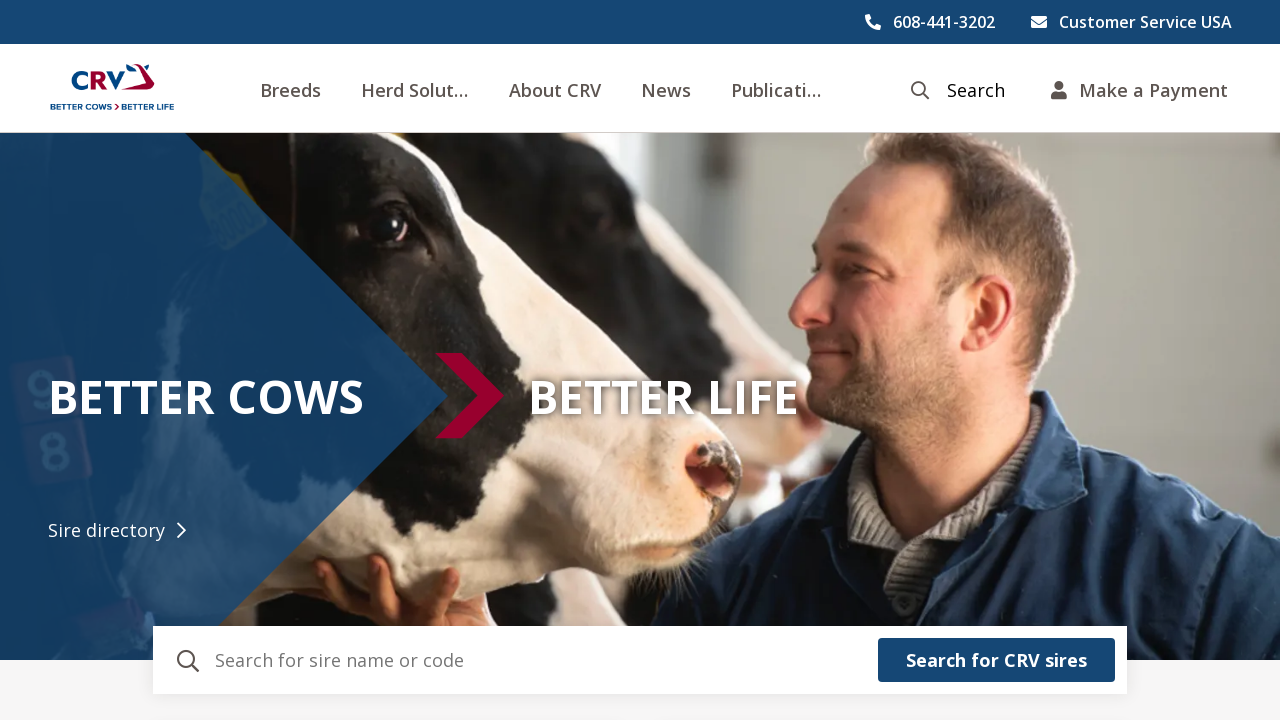

--- FILE ---
content_type: text/html; charset=utf-8
request_url: https://crv4all.us/us
body_size: 12851
content:
<!DOCTYPE html><html lang="en-US"><head><meta charSet="utf-8"/><meta name="viewport" content="width=device-width"/><title>CRV - Better Cows &gt; Better Life - CRV</title><meta property="og:title" content="CRV - Better Cows &gt; Better Life - CRV"/><meta name="description" content="With CRV genetics and herd solutions we help you breed healthy, problem free cows that produce efficiently and contribute to reducing emissions."/><meta property="og:description" content="With CRV genetics and herd solutions we help you breed healthy, problem free cows that produce efficiently and contribute to reducing emissions."/><link rel="alternate" href="https://crv4all.nl/nl" hrefLang="nl-NL"/><link rel="alternate" href="https://crv4all.be/be" hrefLang="nl-BE"/><link rel="alternate" href="https://crv4all.de/de" hrefLang="de-DE"/><link rel="alternate" href="https://crvcz.cz/cs" hrefLang="cs-CZ"/><link rel="alternate" href="https://crv4all.sk/sk" hrefLang="sk-SK"/><link rel="alternate" href="https://crv4all.us/us" hrefLang="en-US"/><link rel="alternate" href="https://crv4all.co.nz/nz" hrefLang="en-NZ"/><link rel="alternate" href="https://crv4all.com.br/pt" hrefLang="pt-BR"/><link rel="alternate" href="https://crv4all.com/en" hrefLang="en-GB"/><link rel="alternate" href="https://crv4all.com/es" hrefLang="es-ES"/><link rel="alternate" href="https://crv4all.com/ru" hrefLang="ru-RU"/><link rel="alternate" href="https://crv4all.com/zh" hrefLang="zh-Hans"/><link rel="alternate" href="https://crv4all.co.za/en" hrefLang="en-ZA"/><meta property="og:url" content="https://crv4all.us/us"/><meta property="og:image" content="https://crv4all.us/images/default.jpg"/><meta property="og:type" content="website"/><meta property="og:locale" content="en_US"/><meta name="facebook-domain-verification" content="lnw8lbkgmnfuuo3vgmj2uitaxvlg08"/><meta name="next-head-count" content="24"/><link rel="icon" href="/favicon.png"/><link rel="preconnect" href="https://fonts.gstatic.com" crossorigin /><link rel="preload" href="/_next/static/css/22c08a6e76b118eb.css" as="style"/><link rel="stylesheet" href="/_next/static/css/22c08a6e76b118eb.css" data-n-g=""/><link rel="preload" href="/_next/static/css/22ca77908d513715.css" as="style"/><link rel="stylesheet" href="/_next/static/css/22ca77908d513715.css" data-n-p=""/><noscript data-n-css=""></noscript><script defer="" nomodule="" src="/_next/static/chunks/polyfills-42372ed130431b0a.js"></script><script src="/_next/static/chunks/webpack-e669087cfaba16de.js" defer=""></script><script src="/_next/static/chunks/framework-64ad27b21261a9ce.js" defer=""></script><script src="/_next/static/chunks/main-3679fa89600a0097.js" defer=""></script><script src="/_next/static/chunks/pages/_app-060f0b2da033bb98.js" defer=""></script><script src="/_next/static/chunks/pages/%5Blocale%5D-8f02e5356d2c3285.js" defer=""></script><script src="/_next/static/tWmD9tmRFwgPpoIJuRcLA/_buildManifest.js" defer=""></script><script src="/_next/static/tWmD9tmRFwgPpoIJuRcLA/_ssgManifest.js" defer=""></script><style data-href="https://fonts.googleapis.com/css?family=Open+Sans:400,400i,600,700&display=swap">@font-face{font-family:'Open Sans';font-style:italic;font-weight:400;font-stretch:normal;font-display:swap;src:url(https://fonts.gstatic.com/l/font?kit=memQYaGs126MiZpBA-UFUIcVXSCEkx2cmqvXlWq8tWZ0Pw86hd0Rk8ZkWVAexg&skey=743457fe2cc29280&v=v44) format('woff')}@font-face{font-family:'Open Sans';font-style:normal;font-weight:400;font-stretch:normal;font-display:swap;src:url(https://fonts.gstatic.com/l/font?kit=memSYaGs126MiZpBA-UvWbX2vVnXBbObj2OVZyOOSr4dVJWUgsjZ0B4gaVQ&skey=62c1cbfccc78b4b2&v=v44) format('woff')}@font-face{font-family:'Open Sans';font-style:normal;font-weight:600;font-stretch:normal;font-display:swap;src:url(https://fonts.gstatic.com/l/font?kit=memSYaGs126MiZpBA-UvWbX2vVnXBbObj2OVZyOOSr4dVJWUgsgH1x4gaVQ&skey=62c1cbfccc78b4b2&v=v44) format('woff')}@font-face{font-family:'Open Sans';font-style:normal;font-weight:700;font-stretch:normal;font-display:swap;src:url(https://fonts.gstatic.com/l/font?kit=memSYaGs126MiZpBA-UvWbX2vVnXBbObj2OVZyOOSr4dVJWUgsg-1x4gaVQ&skey=62c1cbfccc78b4b2&v=v44) format('woff')}@font-face{font-family:'Open Sans';font-style:italic;font-weight:400;font-stretch:100%;font-display:swap;src:url(https://fonts.gstatic.com/l/font?kit=memQYaGs126MiZpBA-UFUIcVXSCEkx2cmqvXlWq8tWZ0Pw86hd0Rk8ZkWV0exoMUdjFXmSU_&skey=743457fe2cc29280&v=v44) format('woff');unicode-range:U+0460-052F,U+1C80-1C8A,U+20B4,U+2DE0-2DFF,U+A640-A69F,U+FE2E-FE2F}@font-face{font-family:'Open Sans';font-style:italic;font-weight:400;font-stretch:100%;font-display:swap;src:url(https://fonts.gstatic.com/l/font?kit=memQYaGs126MiZpBA-UFUIcVXSCEkx2cmqvXlWq8tWZ0Pw86hd0Rk8ZkWVQexoMUdjFXmSU_&skey=743457fe2cc29280&v=v44) format('woff');unicode-range:U+0301,U+0400-045F,U+0490-0491,U+04B0-04B1,U+2116}@font-face{font-family:'Open Sans';font-style:italic;font-weight:400;font-stretch:100%;font-display:swap;src:url(https://fonts.gstatic.com/l/font?kit=memQYaGs126MiZpBA-UFUIcVXSCEkx2cmqvXlWq8tWZ0Pw86hd0Rk8ZkWVwexoMUdjFXmSU_&skey=743457fe2cc29280&v=v44) format('woff');unicode-range:U+1F00-1FFF}@font-face{font-family:'Open Sans';font-style:italic;font-weight:400;font-stretch:100%;font-display:swap;src:url(https://fonts.gstatic.com/l/font?kit=memQYaGs126MiZpBA-UFUIcVXSCEkx2cmqvXlWq8tWZ0Pw86hd0Rk8ZkWVMexoMUdjFXmSU_&skey=743457fe2cc29280&v=v44) format('woff');unicode-range:U+0370-0377,U+037A-037F,U+0384-038A,U+038C,U+038E-03A1,U+03A3-03FF}@font-face{font-family:'Open Sans';font-style:italic;font-weight:400;font-stretch:100%;font-display:swap;src:url(https://fonts.gstatic.com/l/font?kit=memQYaGs126MiZpBA-UFUIcVXSCEkx2cmqvXlWq8tWZ0Pw86hd0Rk8ZkWVIexoMUdjFXmSU_&skey=743457fe2cc29280&v=v44) format('woff');unicode-range:U+0307-0308,U+0590-05FF,U+200C-2010,U+20AA,U+25CC,U+FB1D-FB4F}@font-face{font-family:'Open Sans';font-style:italic;font-weight:400;font-stretch:100%;font-display:swap;src:url(https://fonts.gstatic.com/l/font?kit=memQYaGs126MiZpBA-UFUIcVXSCEkx2cmqvXlWq8tWZ0Pw86hd0Rk8ZkWSwexoMUdjFXmSU_&skey=743457fe2cc29280&v=v44) format('woff');unicode-range:U+0302-0303,U+0305,U+0307-0308,U+0310,U+0312,U+0315,U+031A,U+0326-0327,U+032C,U+032F-0330,U+0332-0333,U+0338,U+033A,U+0346,U+034D,U+0391-03A1,U+03A3-03A9,U+03B1-03C9,U+03D1,U+03D5-03D6,U+03F0-03F1,U+03F4-03F5,U+2016-2017,U+2034-2038,U+203C,U+2040,U+2043,U+2047,U+2050,U+2057,U+205F,U+2070-2071,U+2074-208E,U+2090-209C,U+20D0-20DC,U+20E1,U+20E5-20EF,U+2100-2112,U+2114-2115,U+2117-2121,U+2123-214F,U+2190,U+2192,U+2194-21AE,U+21B0-21E5,U+21F1-21F2,U+21F4-2211,U+2213-2214,U+2216-22FF,U+2308-230B,U+2310,U+2319,U+231C-2321,U+2336-237A,U+237C,U+2395,U+239B-23B7,U+23D0,U+23DC-23E1,U+2474-2475,U+25AF,U+25B3,U+25B7,U+25BD,U+25C1,U+25CA,U+25CC,U+25FB,U+266D-266F,U+27C0-27FF,U+2900-2AFF,U+2B0E-2B11,U+2B30-2B4C,U+2BFE,U+3030,U+FF5B,U+FF5D,U+1D400-1D7FF,U+1EE00-1EEFF}@font-face{font-family:'Open Sans';font-style:italic;font-weight:400;font-stretch:100%;font-display:swap;src:url(https://fonts.gstatic.com/l/font?kit=memQYaGs126MiZpBA-UFUIcVXSCEkx2cmqvXlWq8tWZ0Pw86hd0Rk8ZkWT4exoMUdjFXmSU_&skey=743457fe2cc29280&v=v44) format('woff');unicode-range:U+0001-000C,U+000E-001F,U+007F-009F,U+20DD-20E0,U+20E2-20E4,U+2150-218F,U+2190,U+2192,U+2194-2199,U+21AF,U+21E6-21F0,U+21F3,U+2218-2219,U+2299,U+22C4-22C6,U+2300-243F,U+2440-244A,U+2460-24FF,U+25A0-27BF,U+2800-28FF,U+2921-2922,U+2981,U+29BF,U+29EB,U+2B00-2BFF,U+4DC0-4DFF,U+FFF9-FFFB,U+10140-1018E,U+10190-1019C,U+101A0,U+101D0-101FD,U+102E0-102FB,U+10E60-10E7E,U+1D2C0-1D2D3,U+1D2E0-1D37F,U+1F000-1F0FF,U+1F100-1F1AD,U+1F1E6-1F1FF,U+1F30D-1F30F,U+1F315,U+1F31C,U+1F31E,U+1F320-1F32C,U+1F336,U+1F378,U+1F37D,U+1F382,U+1F393-1F39F,U+1F3A7-1F3A8,U+1F3AC-1F3AF,U+1F3C2,U+1F3C4-1F3C6,U+1F3CA-1F3CE,U+1F3D4-1F3E0,U+1F3ED,U+1F3F1-1F3F3,U+1F3F5-1F3F7,U+1F408,U+1F415,U+1F41F,U+1F426,U+1F43F,U+1F441-1F442,U+1F444,U+1F446-1F449,U+1F44C-1F44E,U+1F453,U+1F46A,U+1F47D,U+1F4A3,U+1F4B0,U+1F4B3,U+1F4B9,U+1F4BB,U+1F4BF,U+1F4C8-1F4CB,U+1F4D6,U+1F4DA,U+1F4DF,U+1F4E3-1F4E6,U+1F4EA-1F4ED,U+1F4F7,U+1F4F9-1F4FB,U+1F4FD-1F4FE,U+1F503,U+1F507-1F50B,U+1F50D,U+1F512-1F513,U+1F53E-1F54A,U+1F54F-1F5FA,U+1F610,U+1F650-1F67F,U+1F687,U+1F68D,U+1F691,U+1F694,U+1F698,U+1F6AD,U+1F6B2,U+1F6B9-1F6BA,U+1F6BC,U+1F6C6-1F6CF,U+1F6D3-1F6D7,U+1F6E0-1F6EA,U+1F6F0-1F6F3,U+1F6F7-1F6FC,U+1F700-1F7FF,U+1F800-1F80B,U+1F810-1F847,U+1F850-1F859,U+1F860-1F887,U+1F890-1F8AD,U+1F8B0-1F8BB,U+1F8C0-1F8C1,U+1F900-1F90B,U+1F93B,U+1F946,U+1F984,U+1F996,U+1F9E9,U+1FA00-1FA6F,U+1FA70-1FA7C,U+1FA80-1FA89,U+1FA8F-1FAC6,U+1FACE-1FADC,U+1FADF-1FAE9,U+1FAF0-1FAF8,U+1FB00-1FBFF}@font-face{font-family:'Open Sans';font-style:italic;font-weight:400;font-stretch:100%;font-display:swap;src:url(https://fonts.gstatic.com/l/font?kit=memQYaGs126MiZpBA-UFUIcVXSCEkx2cmqvXlWq8tWZ0Pw86hd0Rk8ZkWV8exoMUdjFXmSU_&skey=743457fe2cc29280&v=v44) format('woff');unicode-range:U+0102-0103,U+0110-0111,U+0128-0129,U+0168-0169,U+01A0-01A1,U+01AF-01B0,U+0300-0301,U+0303-0304,U+0308-0309,U+0323,U+0329,U+1EA0-1EF9,U+20AB}@font-face{font-family:'Open Sans';font-style:italic;font-weight:400;font-stretch:100%;font-display:swap;src:url(https://fonts.gstatic.com/l/font?kit=memQYaGs126MiZpBA-UFUIcVXSCEkx2cmqvXlWq8tWZ0Pw86hd0Rk8ZkWV4exoMUdjFXmSU_&skey=743457fe2cc29280&v=v44) format('woff');unicode-range:U+0100-02BA,U+02BD-02C5,U+02C7-02CC,U+02CE-02D7,U+02DD-02FF,U+0304,U+0308,U+0329,U+1D00-1DBF,U+1E00-1E9F,U+1EF2-1EFF,U+2020,U+20A0-20AB,U+20AD-20C0,U+2113,U+2C60-2C7F,U+A720-A7FF}@font-face{font-family:'Open Sans';font-style:italic;font-weight:400;font-stretch:100%;font-display:swap;src:url(https://fonts.gstatic.com/l/font?kit=memQYaGs126MiZpBA-UFUIcVXSCEkx2cmqvXlWq8tWZ0Pw86hd0Rk8ZkWVAexoMUdjFXmQ&skey=743457fe2cc29280&v=v44) format('woff');unicode-range:U+0000-00FF,U+0131,U+0152-0153,U+02BB-02BC,U+02C6,U+02DA,U+02DC,U+0304,U+0308,U+0329,U+2000-206F,U+20AC,U+2122,U+2191,U+2193,U+2212,U+2215,U+FEFF,U+FFFD}@font-face{font-family:'Open Sans';font-style:normal;font-weight:400;font-stretch:100%;font-display:swap;src:url(https://fonts.gstatic.com/s/opensans/v44/memvYaGs126MiZpBA-UvWbX2vVnXBbObj2OVTSKmu0SC55K5gw.woff2) format('woff2');unicode-range:U+0460-052F,U+1C80-1C8A,U+20B4,U+2DE0-2DFF,U+A640-A69F,U+FE2E-FE2F}@font-face{font-family:'Open Sans';font-style:normal;font-weight:400;font-stretch:100%;font-display:swap;src:url(https://fonts.gstatic.com/s/opensans/v44/memvYaGs126MiZpBA-UvWbX2vVnXBbObj2OVTSumu0SC55K5gw.woff2) format('woff2');unicode-range:U+0301,U+0400-045F,U+0490-0491,U+04B0-04B1,U+2116}@font-face{font-family:'Open Sans';font-style:normal;font-weight:400;font-stretch:100%;font-display:swap;src:url(https://fonts.gstatic.com/s/opensans/v44/memvYaGs126MiZpBA-UvWbX2vVnXBbObj2OVTSOmu0SC55K5gw.woff2) format('woff2');unicode-range:U+1F00-1FFF}@font-face{font-family:'Open Sans';font-style:normal;font-weight:400;font-stretch:100%;font-display:swap;src:url(https://fonts.gstatic.com/s/opensans/v44/memvYaGs126MiZpBA-UvWbX2vVnXBbObj2OVTSymu0SC55K5gw.woff2) format('woff2');unicode-range:U+0370-0377,U+037A-037F,U+0384-038A,U+038C,U+038E-03A1,U+03A3-03FF}@font-face{font-family:'Open Sans';font-style:normal;font-weight:400;font-stretch:100%;font-display:swap;src:url(https://fonts.gstatic.com/s/opensans/v44/memvYaGs126MiZpBA-UvWbX2vVnXBbObj2OVTS2mu0SC55K5gw.woff2) format('woff2');unicode-range:U+0307-0308,U+0590-05FF,U+200C-2010,U+20AA,U+25CC,U+FB1D-FB4F}@font-face{font-family:'Open Sans';font-style:normal;font-weight:400;font-stretch:100%;font-display:swap;src:url(https://fonts.gstatic.com/s/opensans/v44/memvYaGs126MiZpBA-UvWbX2vVnXBbObj2OVTVOmu0SC55K5gw.woff2) format('woff2');unicode-range:U+0302-0303,U+0305,U+0307-0308,U+0310,U+0312,U+0315,U+031A,U+0326-0327,U+032C,U+032F-0330,U+0332-0333,U+0338,U+033A,U+0346,U+034D,U+0391-03A1,U+03A3-03A9,U+03B1-03C9,U+03D1,U+03D5-03D6,U+03F0-03F1,U+03F4-03F5,U+2016-2017,U+2034-2038,U+203C,U+2040,U+2043,U+2047,U+2050,U+2057,U+205F,U+2070-2071,U+2074-208E,U+2090-209C,U+20D0-20DC,U+20E1,U+20E5-20EF,U+2100-2112,U+2114-2115,U+2117-2121,U+2123-214F,U+2190,U+2192,U+2194-21AE,U+21B0-21E5,U+21F1-21F2,U+21F4-2211,U+2213-2214,U+2216-22FF,U+2308-230B,U+2310,U+2319,U+231C-2321,U+2336-237A,U+237C,U+2395,U+239B-23B7,U+23D0,U+23DC-23E1,U+2474-2475,U+25AF,U+25B3,U+25B7,U+25BD,U+25C1,U+25CA,U+25CC,U+25FB,U+266D-266F,U+27C0-27FF,U+2900-2AFF,U+2B0E-2B11,U+2B30-2B4C,U+2BFE,U+3030,U+FF5B,U+FF5D,U+1D400-1D7FF,U+1EE00-1EEFF}@font-face{font-family:'Open Sans';font-style:normal;font-weight:400;font-stretch:100%;font-display:swap;src:url(https://fonts.gstatic.com/s/opensans/v44/memvYaGs126MiZpBA-UvWbX2vVnXBbObj2OVTUGmu0SC55K5gw.woff2) format('woff2');unicode-range:U+0001-000C,U+000E-001F,U+007F-009F,U+20DD-20E0,U+20E2-20E4,U+2150-218F,U+2190,U+2192,U+2194-2199,U+21AF,U+21E6-21F0,U+21F3,U+2218-2219,U+2299,U+22C4-22C6,U+2300-243F,U+2440-244A,U+2460-24FF,U+25A0-27BF,U+2800-28FF,U+2921-2922,U+2981,U+29BF,U+29EB,U+2B00-2BFF,U+4DC0-4DFF,U+FFF9-FFFB,U+10140-1018E,U+10190-1019C,U+101A0,U+101D0-101FD,U+102E0-102FB,U+10E60-10E7E,U+1D2C0-1D2D3,U+1D2E0-1D37F,U+1F000-1F0FF,U+1F100-1F1AD,U+1F1E6-1F1FF,U+1F30D-1F30F,U+1F315,U+1F31C,U+1F31E,U+1F320-1F32C,U+1F336,U+1F378,U+1F37D,U+1F382,U+1F393-1F39F,U+1F3A7-1F3A8,U+1F3AC-1F3AF,U+1F3C2,U+1F3C4-1F3C6,U+1F3CA-1F3CE,U+1F3D4-1F3E0,U+1F3ED,U+1F3F1-1F3F3,U+1F3F5-1F3F7,U+1F408,U+1F415,U+1F41F,U+1F426,U+1F43F,U+1F441-1F442,U+1F444,U+1F446-1F449,U+1F44C-1F44E,U+1F453,U+1F46A,U+1F47D,U+1F4A3,U+1F4B0,U+1F4B3,U+1F4B9,U+1F4BB,U+1F4BF,U+1F4C8-1F4CB,U+1F4D6,U+1F4DA,U+1F4DF,U+1F4E3-1F4E6,U+1F4EA-1F4ED,U+1F4F7,U+1F4F9-1F4FB,U+1F4FD-1F4FE,U+1F503,U+1F507-1F50B,U+1F50D,U+1F512-1F513,U+1F53E-1F54A,U+1F54F-1F5FA,U+1F610,U+1F650-1F67F,U+1F687,U+1F68D,U+1F691,U+1F694,U+1F698,U+1F6AD,U+1F6B2,U+1F6B9-1F6BA,U+1F6BC,U+1F6C6-1F6CF,U+1F6D3-1F6D7,U+1F6E0-1F6EA,U+1F6F0-1F6F3,U+1F6F7-1F6FC,U+1F700-1F7FF,U+1F800-1F80B,U+1F810-1F847,U+1F850-1F859,U+1F860-1F887,U+1F890-1F8AD,U+1F8B0-1F8BB,U+1F8C0-1F8C1,U+1F900-1F90B,U+1F93B,U+1F946,U+1F984,U+1F996,U+1F9E9,U+1FA00-1FA6F,U+1FA70-1FA7C,U+1FA80-1FA89,U+1FA8F-1FAC6,U+1FACE-1FADC,U+1FADF-1FAE9,U+1FAF0-1FAF8,U+1FB00-1FBFF}@font-face{font-family:'Open Sans';font-style:normal;font-weight:400;font-stretch:100%;font-display:swap;src:url(https://fonts.gstatic.com/s/opensans/v44/memvYaGs126MiZpBA-UvWbX2vVnXBbObj2OVTSCmu0SC55K5gw.woff2) format('woff2');unicode-range:U+0102-0103,U+0110-0111,U+0128-0129,U+0168-0169,U+01A0-01A1,U+01AF-01B0,U+0300-0301,U+0303-0304,U+0308-0309,U+0323,U+0329,U+1EA0-1EF9,U+20AB}@font-face{font-family:'Open Sans';font-style:normal;font-weight:400;font-stretch:100%;font-display:swap;src:url(https://fonts.gstatic.com/s/opensans/v44/memvYaGs126MiZpBA-UvWbX2vVnXBbObj2OVTSGmu0SC55K5gw.woff2) format('woff2');unicode-range:U+0100-02BA,U+02BD-02C5,U+02C7-02CC,U+02CE-02D7,U+02DD-02FF,U+0304,U+0308,U+0329,U+1D00-1DBF,U+1E00-1E9F,U+1EF2-1EFF,U+2020,U+20A0-20AB,U+20AD-20C0,U+2113,U+2C60-2C7F,U+A720-A7FF}@font-face{font-family:'Open Sans';font-style:normal;font-weight:400;font-stretch:100%;font-display:swap;src:url(https://fonts.gstatic.com/s/opensans/v44/memvYaGs126MiZpBA-UvWbX2vVnXBbObj2OVTS-mu0SC55I.woff2) format('woff2');unicode-range:U+0000-00FF,U+0131,U+0152-0153,U+02BB-02BC,U+02C6,U+02DA,U+02DC,U+0304,U+0308,U+0329,U+2000-206F,U+20AC,U+2122,U+2191,U+2193,U+2212,U+2215,U+FEFF,U+FFFD}@font-face{font-family:'Open Sans';font-style:normal;font-weight:600;font-stretch:100%;font-display:swap;src:url(https://fonts.gstatic.com/s/opensans/v44/memvYaGs126MiZpBA-UvWbX2vVnXBbObj2OVTSKmu0SC55K5gw.woff2) format('woff2');unicode-range:U+0460-052F,U+1C80-1C8A,U+20B4,U+2DE0-2DFF,U+A640-A69F,U+FE2E-FE2F}@font-face{font-family:'Open Sans';font-style:normal;font-weight:600;font-stretch:100%;font-display:swap;src:url(https://fonts.gstatic.com/s/opensans/v44/memvYaGs126MiZpBA-UvWbX2vVnXBbObj2OVTSumu0SC55K5gw.woff2) format('woff2');unicode-range:U+0301,U+0400-045F,U+0490-0491,U+04B0-04B1,U+2116}@font-face{font-family:'Open Sans';font-style:normal;font-weight:600;font-stretch:100%;font-display:swap;src:url(https://fonts.gstatic.com/s/opensans/v44/memvYaGs126MiZpBA-UvWbX2vVnXBbObj2OVTSOmu0SC55K5gw.woff2) format('woff2');unicode-range:U+1F00-1FFF}@font-face{font-family:'Open Sans';font-style:normal;font-weight:600;font-stretch:100%;font-display:swap;src:url(https://fonts.gstatic.com/s/opensans/v44/memvYaGs126MiZpBA-UvWbX2vVnXBbObj2OVTSymu0SC55K5gw.woff2) format('woff2');unicode-range:U+0370-0377,U+037A-037F,U+0384-038A,U+038C,U+038E-03A1,U+03A3-03FF}@font-face{font-family:'Open Sans';font-style:normal;font-weight:600;font-stretch:100%;font-display:swap;src:url(https://fonts.gstatic.com/s/opensans/v44/memvYaGs126MiZpBA-UvWbX2vVnXBbObj2OVTS2mu0SC55K5gw.woff2) format('woff2');unicode-range:U+0307-0308,U+0590-05FF,U+200C-2010,U+20AA,U+25CC,U+FB1D-FB4F}@font-face{font-family:'Open Sans';font-style:normal;font-weight:600;font-stretch:100%;font-display:swap;src:url(https://fonts.gstatic.com/s/opensans/v44/memvYaGs126MiZpBA-UvWbX2vVnXBbObj2OVTVOmu0SC55K5gw.woff2) format('woff2');unicode-range:U+0302-0303,U+0305,U+0307-0308,U+0310,U+0312,U+0315,U+031A,U+0326-0327,U+032C,U+032F-0330,U+0332-0333,U+0338,U+033A,U+0346,U+034D,U+0391-03A1,U+03A3-03A9,U+03B1-03C9,U+03D1,U+03D5-03D6,U+03F0-03F1,U+03F4-03F5,U+2016-2017,U+2034-2038,U+203C,U+2040,U+2043,U+2047,U+2050,U+2057,U+205F,U+2070-2071,U+2074-208E,U+2090-209C,U+20D0-20DC,U+20E1,U+20E5-20EF,U+2100-2112,U+2114-2115,U+2117-2121,U+2123-214F,U+2190,U+2192,U+2194-21AE,U+21B0-21E5,U+21F1-21F2,U+21F4-2211,U+2213-2214,U+2216-22FF,U+2308-230B,U+2310,U+2319,U+231C-2321,U+2336-237A,U+237C,U+2395,U+239B-23B7,U+23D0,U+23DC-23E1,U+2474-2475,U+25AF,U+25B3,U+25B7,U+25BD,U+25C1,U+25CA,U+25CC,U+25FB,U+266D-266F,U+27C0-27FF,U+2900-2AFF,U+2B0E-2B11,U+2B30-2B4C,U+2BFE,U+3030,U+FF5B,U+FF5D,U+1D400-1D7FF,U+1EE00-1EEFF}@font-face{font-family:'Open Sans';font-style:normal;font-weight:600;font-stretch:100%;font-display:swap;src:url(https://fonts.gstatic.com/s/opensans/v44/memvYaGs126MiZpBA-UvWbX2vVnXBbObj2OVTUGmu0SC55K5gw.woff2) format('woff2');unicode-range:U+0001-000C,U+000E-001F,U+007F-009F,U+20DD-20E0,U+20E2-20E4,U+2150-218F,U+2190,U+2192,U+2194-2199,U+21AF,U+21E6-21F0,U+21F3,U+2218-2219,U+2299,U+22C4-22C6,U+2300-243F,U+2440-244A,U+2460-24FF,U+25A0-27BF,U+2800-28FF,U+2921-2922,U+2981,U+29BF,U+29EB,U+2B00-2BFF,U+4DC0-4DFF,U+FFF9-FFFB,U+10140-1018E,U+10190-1019C,U+101A0,U+101D0-101FD,U+102E0-102FB,U+10E60-10E7E,U+1D2C0-1D2D3,U+1D2E0-1D37F,U+1F000-1F0FF,U+1F100-1F1AD,U+1F1E6-1F1FF,U+1F30D-1F30F,U+1F315,U+1F31C,U+1F31E,U+1F320-1F32C,U+1F336,U+1F378,U+1F37D,U+1F382,U+1F393-1F39F,U+1F3A7-1F3A8,U+1F3AC-1F3AF,U+1F3C2,U+1F3C4-1F3C6,U+1F3CA-1F3CE,U+1F3D4-1F3E0,U+1F3ED,U+1F3F1-1F3F3,U+1F3F5-1F3F7,U+1F408,U+1F415,U+1F41F,U+1F426,U+1F43F,U+1F441-1F442,U+1F444,U+1F446-1F449,U+1F44C-1F44E,U+1F453,U+1F46A,U+1F47D,U+1F4A3,U+1F4B0,U+1F4B3,U+1F4B9,U+1F4BB,U+1F4BF,U+1F4C8-1F4CB,U+1F4D6,U+1F4DA,U+1F4DF,U+1F4E3-1F4E6,U+1F4EA-1F4ED,U+1F4F7,U+1F4F9-1F4FB,U+1F4FD-1F4FE,U+1F503,U+1F507-1F50B,U+1F50D,U+1F512-1F513,U+1F53E-1F54A,U+1F54F-1F5FA,U+1F610,U+1F650-1F67F,U+1F687,U+1F68D,U+1F691,U+1F694,U+1F698,U+1F6AD,U+1F6B2,U+1F6B9-1F6BA,U+1F6BC,U+1F6C6-1F6CF,U+1F6D3-1F6D7,U+1F6E0-1F6EA,U+1F6F0-1F6F3,U+1F6F7-1F6FC,U+1F700-1F7FF,U+1F800-1F80B,U+1F810-1F847,U+1F850-1F859,U+1F860-1F887,U+1F890-1F8AD,U+1F8B0-1F8BB,U+1F8C0-1F8C1,U+1F900-1F90B,U+1F93B,U+1F946,U+1F984,U+1F996,U+1F9E9,U+1FA00-1FA6F,U+1FA70-1FA7C,U+1FA80-1FA89,U+1FA8F-1FAC6,U+1FACE-1FADC,U+1FADF-1FAE9,U+1FAF0-1FAF8,U+1FB00-1FBFF}@font-face{font-family:'Open Sans';font-style:normal;font-weight:600;font-stretch:100%;font-display:swap;src:url(https://fonts.gstatic.com/s/opensans/v44/memvYaGs126MiZpBA-UvWbX2vVnXBbObj2OVTSCmu0SC55K5gw.woff2) format('woff2');unicode-range:U+0102-0103,U+0110-0111,U+0128-0129,U+0168-0169,U+01A0-01A1,U+01AF-01B0,U+0300-0301,U+0303-0304,U+0308-0309,U+0323,U+0329,U+1EA0-1EF9,U+20AB}@font-face{font-family:'Open Sans';font-style:normal;font-weight:600;font-stretch:100%;font-display:swap;src:url(https://fonts.gstatic.com/s/opensans/v44/memvYaGs126MiZpBA-UvWbX2vVnXBbObj2OVTSGmu0SC55K5gw.woff2) format('woff2');unicode-range:U+0100-02BA,U+02BD-02C5,U+02C7-02CC,U+02CE-02D7,U+02DD-02FF,U+0304,U+0308,U+0329,U+1D00-1DBF,U+1E00-1E9F,U+1EF2-1EFF,U+2020,U+20A0-20AB,U+20AD-20C0,U+2113,U+2C60-2C7F,U+A720-A7FF}@font-face{font-family:'Open Sans';font-style:normal;font-weight:600;font-stretch:100%;font-display:swap;src:url(https://fonts.gstatic.com/s/opensans/v44/memvYaGs126MiZpBA-UvWbX2vVnXBbObj2OVTS-mu0SC55I.woff2) format('woff2');unicode-range:U+0000-00FF,U+0131,U+0152-0153,U+02BB-02BC,U+02C6,U+02DA,U+02DC,U+0304,U+0308,U+0329,U+2000-206F,U+20AC,U+2122,U+2191,U+2193,U+2212,U+2215,U+FEFF,U+FFFD}@font-face{font-family:'Open Sans';font-style:normal;font-weight:700;font-stretch:100%;font-display:swap;src:url(https://fonts.gstatic.com/s/opensans/v44/memvYaGs126MiZpBA-UvWbX2vVnXBbObj2OVTSKmu0SC55K5gw.woff2) format('woff2');unicode-range:U+0460-052F,U+1C80-1C8A,U+20B4,U+2DE0-2DFF,U+A640-A69F,U+FE2E-FE2F}@font-face{font-family:'Open Sans';font-style:normal;font-weight:700;font-stretch:100%;font-display:swap;src:url(https://fonts.gstatic.com/s/opensans/v44/memvYaGs126MiZpBA-UvWbX2vVnXBbObj2OVTSumu0SC55K5gw.woff2) format('woff2');unicode-range:U+0301,U+0400-045F,U+0490-0491,U+04B0-04B1,U+2116}@font-face{font-family:'Open Sans';font-style:normal;font-weight:700;font-stretch:100%;font-display:swap;src:url(https://fonts.gstatic.com/s/opensans/v44/memvYaGs126MiZpBA-UvWbX2vVnXBbObj2OVTSOmu0SC55K5gw.woff2) format('woff2');unicode-range:U+1F00-1FFF}@font-face{font-family:'Open Sans';font-style:normal;font-weight:700;font-stretch:100%;font-display:swap;src:url(https://fonts.gstatic.com/s/opensans/v44/memvYaGs126MiZpBA-UvWbX2vVnXBbObj2OVTSymu0SC55K5gw.woff2) format('woff2');unicode-range:U+0370-0377,U+037A-037F,U+0384-038A,U+038C,U+038E-03A1,U+03A3-03FF}@font-face{font-family:'Open Sans';font-style:normal;font-weight:700;font-stretch:100%;font-display:swap;src:url(https://fonts.gstatic.com/s/opensans/v44/memvYaGs126MiZpBA-UvWbX2vVnXBbObj2OVTS2mu0SC55K5gw.woff2) format('woff2');unicode-range:U+0307-0308,U+0590-05FF,U+200C-2010,U+20AA,U+25CC,U+FB1D-FB4F}@font-face{font-family:'Open Sans';font-style:normal;font-weight:700;font-stretch:100%;font-display:swap;src:url(https://fonts.gstatic.com/s/opensans/v44/memvYaGs126MiZpBA-UvWbX2vVnXBbObj2OVTVOmu0SC55K5gw.woff2) format('woff2');unicode-range:U+0302-0303,U+0305,U+0307-0308,U+0310,U+0312,U+0315,U+031A,U+0326-0327,U+032C,U+032F-0330,U+0332-0333,U+0338,U+033A,U+0346,U+034D,U+0391-03A1,U+03A3-03A9,U+03B1-03C9,U+03D1,U+03D5-03D6,U+03F0-03F1,U+03F4-03F5,U+2016-2017,U+2034-2038,U+203C,U+2040,U+2043,U+2047,U+2050,U+2057,U+205F,U+2070-2071,U+2074-208E,U+2090-209C,U+20D0-20DC,U+20E1,U+20E5-20EF,U+2100-2112,U+2114-2115,U+2117-2121,U+2123-214F,U+2190,U+2192,U+2194-21AE,U+21B0-21E5,U+21F1-21F2,U+21F4-2211,U+2213-2214,U+2216-22FF,U+2308-230B,U+2310,U+2319,U+231C-2321,U+2336-237A,U+237C,U+2395,U+239B-23B7,U+23D0,U+23DC-23E1,U+2474-2475,U+25AF,U+25B3,U+25B7,U+25BD,U+25C1,U+25CA,U+25CC,U+25FB,U+266D-266F,U+27C0-27FF,U+2900-2AFF,U+2B0E-2B11,U+2B30-2B4C,U+2BFE,U+3030,U+FF5B,U+FF5D,U+1D400-1D7FF,U+1EE00-1EEFF}@font-face{font-family:'Open Sans';font-style:normal;font-weight:700;font-stretch:100%;font-display:swap;src:url(https://fonts.gstatic.com/s/opensans/v44/memvYaGs126MiZpBA-UvWbX2vVnXBbObj2OVTUGmu0SC55K5gw.woff2) format('woff2');unicode-range:U+0001-000C,U+000E-001F,U+007F-009F,U+20DD-20E0,U+20E2-20E4,U+2150-218F,U+2190,U+2192,U+2194-2199,U+21AF,U+21E6-21F0,U+21F3,U+2218-2219,U+2299,U+22C4-22C6,U+2300-243F,U+2440-244A,U+2460-24FF,U+25A0-27BF,U+2800-28FF,U+2921-2922,U+2981,U+29BF,U+29EB,U+2B00-2BFF,U+4DC0-4DFF,U+FFF9-FFFB,U+10140-1018E,U+10190-1019C,U+101A0,U+101D0-101FD,U+102E0-102FB,U+10E60-10E7E,U+1D2C0-1D2D3,U+1D2E0-1D37F,U+1F000-1F0FF,U+1F100-1F1AD,U+1F1E6-1F1FF,U+1F30D-1F30F,U+1F315,U+1F31C,U+1F31E,U+1F320-1F32C,U+1F336,U+1F378,U+1F37D,U+1F382,U+1F393-1F39F,U+1F3A7-1F3A8,U+1F3AC-1F3AF,U+1F3C2,U+1F3C4-1F3C6,U+1F3CA-1F3CE,U+1F3D4-1F3E0,U+1F3ED,U+1F3F1-1F3F3,U+1F3F5-1F3F7,U+1F408,U+1F415,U+1F41F,U+1F426,U+1F43F,U+1F441-1F442,U+1F444,U+1F446-1F449,U+1F44C-1F44E,U+1F453,U+1F46A,U+1F47D,U+1F4A3,U+1F4B0,U+1F4B3,U+1F4B9,U+1F4BB,U+1F4BF,U+1F4C8-1F4CB,U+1F4D6,U+1F4DA,U+1F4DF,U+1F4E3-1F4E6,U+1F4EA-1F4ED,U+1F4F7,U+1F4F9-1F4FB,U+1F4FD-1F4FE,U+1F503,U+1F507-1F50B,U+1F50D,U+1F512-1F513,U+1F53E-1F54A,U+1F54F-1F5FA,U+1F610,U+1F650-1F67F,U+1F687,U+1F68D,U+1F691,U+1F694,U+1F698,U+1F6AD,U+1F6B2,U+1F6B9-1F6BA,U+1F6BC,U+1F6C6-1F6CF,U+1F6D3-1F6D7,U+1F6E0-1F6EA,U+1F6F0-1F6F3,U+1F6F7-1F6FC,U+1F700-1F7FF,U+1F800-1F80B,U+1F810-1F847,U+1F850-1F859,U+1F860-1F887,U+1F890-1F8AD,U+1F8B0-1F8BB,U+1F8C0-1F8C1,U+1F900-1F90B,U+1F93B,U+1F946,U+1F984,U+1F996,U+1F9E9,U+1FA00-1FA6F,U+1FA70-1FA7C,U+1FA80-1FA89,U+1FA8F-1FAC6,U+1FACE-1FADC,U+1FADF-1FAE9,U+1FAF0-1FAF8,U+1FB00-1FBFF}@font-face{font-family:'Open Sans';font-style:normal;font-weight:700;font-stretch:100%;font-display:swap;src:url(https://fonts.gstatic.com/s/opensans/v44/memvYaGs126MiZpBA-UvWbX2vVnXBbObj2OVTSCmu0SC55K5gw.woff2) format('woff2');unicode-range:U+0102-0103,U+0110-0111,U+0128-0129,U+0168-0169,U+01A0-01A1,U+01AF-01B0,U+0300-0301,U+0303-0304,U+0308-0309,U+0323,U+0329,U+1EA0-1EF9,U+20AB}@font-face{font-family:'Open Sans';font-style:normal;font-weight:700;font-stretch:100%;font-display:swap;src:url(https://fonts.gstatic.com/s/opensans/v44/memvYaGs126MiZpBA-UvWbX2vVnXBbObj2OVTSGmu0SC55K5gw.woff2) format('woff2');unicode-range:U+0100-02BA,U+02BD-02C5,U+02C7-02CC,U+02CE-02D7,U+02DD-02FF,U+0304,U+0308,U+0329,U+1D00-1DBF,U+1E00-1E9F,U+1EF2-1EFF,U+2020,U+20A0-20AB,U+20AD-20C0,U+2113,U+2C60-2C7F,U+A720-A7FF}@font-face{font-family:'Open Sans';font-style:normal;font-weight:700;font-stretch:100%;font-display:swap;src:url(https://fonts.gstatic.com/s/opensans/v44/memvYaGs126MiZpBA-UvWbX2vVnXBbObj2OVTS-mu0SC55I.woff2) format('woff2');unicode-range:U+0000-00FF,U+0131,U+0152-0153,U+02BB-02BC,U+02C6,U+02DA,U+02DC,U+0304,U+0308,U+0329,U+2000-206F,U+20AC,U+2122,U+2191,U+2193,U+2212,U+2215,U+FEFF,U+FFFD}</style></head><body><noscript><iframe src="https://www.googletagmanager.com/ns.html?id=GTM-TX5P7TK" height="0" width="0" style="display:none;visibility:hidden"></iframe></noscript><div id="__next"><div class="Wrapper_main__AGTSA Wrapper_main--isTabbingUser__2LNuw"><div class="Wrapper_background__27gka"></div><div data-focus-guard="true" tabindex="-1" style="width:1px;height:0px;padding:0;overflow:hidden;position:fixed;top:1px;left:1px"></div><div data-focus-lock-disabled="disabled" class="Header_focusGuard__0N1Zt"><header class="Header_main__Xf1R2"><div class="LanguageAndContact_wrapper__dxfPm"><div class="Container_main__GiGVs container"><nav aria-label="Menu with contact links" class="LanguageAndContact_menu__uf1zs" data-testid="contact-links"><a class="LanguageAndContact_contactLink__9uH3M LanguageAndContact_contactLink--phone__y4zoZ" href="tel:608-441-3202" data-testid="contact-phone">608-441-3202</a><a class="LanguageAndContact_contactLink__9uH3M LanguageAndContact_contactLink--email__Z2Fu_" href="mailto:info@crv4all.us" data-testid="contact-email">Customer Service USA</a></nav></div></div><div class="Container_main__GiGVs Header_container__OuOWB"><a class="Header_logoWrapper__Tf3Qw" title="Home" href="/us"><img class="Header_logo__oSUp0" src="/_next/static/media/logo.549dfe7a.png" alt="Home"/></a><nav aria-label="Primary navigation" class="Header_primaryMenu__YeLhn" data-testid="primary-menu"><ul class="Header_linkList__LGuqG"><li class="Header_linkItem__HvTb5" style="flex-shrink:0" data-testid="global-link-item"><a href="https://crv4all.us/us/services/grazing" class="Header_link__FhAgo" title="Breeds" rel="noreferrer">Breeds</a></li><li class="Header_linkItem__HvTb5" style="flex-shrink:14" data-testid="global-link-item"><a href="https://crv4all.us/us/services/products" class="Header_link__FhAgo" title="Herd Solutions" rel="noreferrer">Herd Solutions</a></li><li class="Header_linkItem__HvTb5" style="flex-shrink:0" data-testid="global-link-item"><a href="https://crv4all.us/us/services/about-crv" class="Header_link__FhAgo" title="About CRV" rel="noreferrer">About CRV</a></li><li class="Header_linkItem__HvTb5" style="flex-shrink:0" data-testid="global-link-item"><a href="https://crv4all.us/us/news" class="Header_link__FhAgo" title="News" rel="noreferrer">News</a></li><li class="Header_linkItem__HvTb5" style="flex-shrink:12" data-testid="global-link-item"><a href="https://crv4all.us/us/services/publications" class="Header_link__FhAgo" title="Publications" rel="noreferrer">Publications</a></li></ul></nav><div class="Header_secondaryMenu___gGzk" data-testid="secondary-menu"><div class="Header_link__FhAgo Header_search__Db1Or"><button class="Header_linkButton__zwj_8" data-testid="search-button">Search</button></div><a href="https://collectcheckout.com/r/g2ozm" class="Header_link__FhAgo Header_myCrv__ThHw9" data-testid="my-crv-link"><span class="Header_linkText__9_8nT">Make a Payment</span></a></div></div></header></div><div data-focus-guard="true" tabindex="-1" style="width:1px;height:0px;padding:0;overflow:hidden;position:fixed;top:1px;left:1px"></div><div class="Container_main__GiGVs container"><div class="MainContent_main__dfeq_"><main><span class="ScreenReaderOnly_main__8iQoN"><h1>Homepage</h1></span><figure class="HeaderImage_main__yuoBc"><picture style="display:contents"><source class="HeaderImage_headerImage__a8j7W" type="image/webp" srcSet="https://assets.crv4all.com/resized/prod/Homepage_header-xs.webp 400w, https://assets.crv4all.com/resized/prod/Homepage_header-sm.webp 450w, https://assets.crv4all.com/resized/prod/Homepage_header-md.webp 750w, https://assets.crv4all.com/resized/prod/Homepage_header-lg.webp 1500w, https://assets.crv4all.com/prod/Homepage_header.jpg 2500w" src="https://assets.crv4all.com/prod/Homepage_header.jpg" sizes="100vw"/><img class="HeaderImage_headerImage__a8j7W" src="https://assets.crv4all.com/prod/Homepage_header.jpg" srcSet="https://assets.crv4all.com/resized/prod/Homepage_header-xs.png 400w, https://assets.crv4all.com/resized/prod/Homepage_header-sm.png 450w, https://assets.crv4all.com/resized/prod/Homepage_header-md.png 750w, https://assets.crv4all.com/resized/prod/Homepage_header-lg.png 1500w, https://assets.crv4all.com/prod/Homepage_header.jpg 2500w" sizes="100vw" alt="&lt;p&gt;&lt;strong&gt;BETTER COWS&lt;/strong&gt;&lt;/p&gt;"/></picture><div class="HeaderImage_blueTriangleWrapper__W1JdI"><div class="HeaderImage_blueTriangle__Et3FS"></div></div><div class="HeaderImage_blueTriangleContentsWrapper__RW_L2"><div class="HeaderImage_blueTriangleText__IaeeX" data-testid="blue-triangle-text"><p><strong>BETTER COWS</strong></p></div><a href="https://shop.crv4all.us/" class="HeaderImage_headerButton__FZjPx" title="Sire directory" data-testid="blue-triangle-link" rel="noreferrer">Sire directory</a></div><div class="HeaderImage_redArrowContainer__3QUDq"><div class="HeaderImage_redArrowWrapper__O_HcH"><img src="/images/redArrow.svg" aria-hidden="true" class="HeaderImage_redArrow__J9X1u"/></div><div class="HeaderImage_redArrowTextWrapper__SFCq0"><h1 class="HeaderImage_redArrowText__b6DD4" data-testid="text-after-red-pointer">BETTER LIFE</h1></div></div></figure><div class="SireSearch_main__O3059 SireSearch_singleButton__Hr9Sk"><div class="SireSearch_wrapper__BJTKZ"><div class="SireSearch_searchBar__cVpFx"><div class="SearchForm_main__I4n2T"><form action="." class="SearchForm_formWrapper__pZ0yN"><div class="SearchInput_main__nARFQ"><input type="text" class="SearchInput_input__9I0cs" maxLength="50" placeholder="Search for sire name or code" aria-label="Enter a search term" data-testid="search-input" name="searchQuery" value=""/></div><button type="submit" class="SearchForm_button__PQXzG SearchForm_button--primary__LzNOd" name="sireSearch">Search for CRV sires</button></form></div></div></div></div><div class="HomePageMenu_wrapper__pC_VO"><div class="HomePageMenu_main__N9mVk"><nav class="MenuBlock_main__4f74K" data-testid="left-menu"><h2 class="MenuBlock_title__wQsTf" data-testid="menu-title">Breeds</h2><ul class="MenuBlock_linkList__mRNrs"><li class="MenuBlock_linkItem__JKrls"><a class="MenuBlock_link__TQ_qw" title="US Holstein" data-testid="menu-item" href="/us/service/holstein-us">US Holstein</a></li><li class="MenuBlock_linkItem__JKrls"><a class="MenuBlock_link__TQ_qw" title="Jersey" data-testid="menu-item" href="/us/service/jersey">Jersey</a></li><li class="MenuBlock_linkItem__JKrls"><a class="MenuBlock_link__TQ_qw" title="Fleckvieh" data-testid="menu-item" href="/us/service/fleckvieh">Fleckvieh</a></li></ul><div class="MenuBlock_triangleWrapper__ZvL7X"><div class="MenuBlock_triangle__mxofG"></div></div></nav><nav class="MenuBlock_main__4f74K" data-testid="right-menu"><h2 class="MenuBlock_title__wQsTf" data-testid="menu-title">Herd Solutions</h2><ul class="MenuBlock_linkList__mRNrs"><li class="MenuBlock_linkItem__JKrls"><a class="MenuBlock_link__TQ_qw" title="HerdOptimizer" data-testid="menu-item" href="/us/service/herdoptimizer">HerdOptimizer</a></li><li class="MenuBlock_linkItem__JKrls"><a class="MenuBlock_link__TQ_qw" title="Ovalert" data-testid="menu-item" href="/us/service/ovalert">Ovalert</a></li><li class="MenuBlock_linkItem__JKrls"><a class="MenuBlock_link__TQ_qw" title="SireMatch" data-testid="menu-item" href="/us/service/sirematch">SireMatch</a></li></ul><div class="MenuBlock_triangleWrapper__ZvL7X"><div class="MenuBlock_triangle__mxofG"></div></div></nav></div></div><div><div class="HomepageHighlight_main__szjX8" data-testid="homepage-highlight"><div class="HomepageHighlight_content__m5YLr HomepageHighlight_content--right__XBJHg"><h2 class="HomepageHighlight_title__9a_ua" data-testid="homepage-highlight-title">150 Years of CRV</h2><div class="HomepageHighlight_text__ZETxe" data-testid="homepage-highlight-text">Over the past 150 years, CRV has served producers from all over the world with genetics from our top-notch breeding programs and with innovations such as SireMatch, HerdOptimizer, and FeedExcel. In the next 150 years, CRV will continue serving producers to create better cows for their herds and a better life for farmers.</div><div class="buttons"><a class="HomepageHighlight_button__IOFfV HomepageHighlight_button--primary__vzcWL" title="150 Years of CRV" data-testid="homepage-highlight-button" href="/us/service/150-years-of-crv">150 Years of CRV</a></div></div><figure aria-hidden="true" class="HomepageHighlight_figure__f9fAL figure--left"><picture style="display:contents"><source class="HomepageHighlight_image__f_8B5" type="image/webp" srcSet="https://assets.crv4all.com/resized/prod/MPV-ArmandDorien-024_preview-xs.webp 400w, https://assets.crv4all.com/resized/prod/MPV-ArmandDorien-024_preview-sm.webp 450w, https://assets.crv4all.com/resized/prod/MPV-ArmandDorien-024_preview-md.webp 750w, https://assets.crv4all.com/resized/prod/MPV-ArmandDorien-024_preview-lg.webp 1500w, https://assets.crv4all.com/prod/MPV-ArmandDorien-024_preview.jpg 2500w" src="https://assets.crv4all.com/prod/MPV-ArmandDorien-024_preview.jpg" sizes="(max-width: 740px) 100vw, 50vw"/><img class="HomepageHighlight_image__f_8B5" src="https://assets.crv4all.com/prod/MPV-ArmandDorien-024_preview.jpg" srcSet="https://assets.crv4all.com/resized/prod/MPV-ArmandDorien-024_preview-xs.png 400w, https://assets.crv4all.com/resized/prod/MPV-ArmandDorien-024_preview-sm.png 450w, https://assets.crv4all.com/resized/prod/MPV-ArmandDorien-024_preview-md.png 750w, https://assets.crv4all.com/resized/prod/MPV-ArmandDorien-024_preview-lg.png 1500w, https://assets.crv4all.com/prod/MPV-ArmandDorien-024_preview.jpg 2500w" sizes="(max-width: 740px) 100vw, 50vw" alt="150 Years of CRV"/></picture></figure></div><div class="HomepageHighlight_main__szjX8" data-testid="homepage-highlight"><div class="HomepageHighlight_content__m5YLr HomepageHighlight_content--left__J4As3"><h2 class="HomepageHighlight_title__9a_ua" data-testid="homepage-highlight-title">CRV FeedExcel</h2><div class="HomepageHighlight_text__ZETxe" data-testid="homepage-highlight-text">CRV FeedExcel ensures a highly productive herd that delivers more milk with less feed. Simply the smartest way to higher margins and lower emissions. In a world of rising costs, stricter regulations and resource scarcity, producers are under increasing pressure to not only feed a growing global population, but to do so sustainably. An industry leader in livestock management and genetics, with FeedExcel CRV introduces innovative new ways to help producers reach their goals.</div><div class="buttons"><a class="HomepageHighlight_button__IOFfV HomepageHighlight_button--primary__vzcWL" title="CRV FeedExcel" data-testid="homepage-highlight-button" href="/us/service/feedexcel">CRV FeedExcel</a></div></div><figure aria-hidden="true" class="HomepageHighlight_figure__f9fAL HomepageHighlight_figure--right__Wuvul"><picture style="display:contents"><source class="HomepageHighlight_image__f_8B5" type="image/webp" srcSet="https://assets.crv4all.com/resized/prod/FeedExcel-campagnebeeld-voerbakken-4_preview_2023-03-30-134113_dmwj-xs.webp 400w, https://assets.crv4all.com/resized/prod/FeedExcel-campagnebeeld-voerbakken-4_preview_2023-03-30-134113_dmwj-sm.webp 450w, https://assets.crv4all.com/resized/prod/FeedExcel-campagnebeeld-voerbakken-4_preview_2023-03-30-134113_dmwj-md.webp 750w, https://assets.crv4all.com/resized/prod/FeedExcel-campagnebeeld-voerbakken-4_preview_2023-03-30-134113_dmwj-lg.webp 1500w, https://assets.crv4all.com/prod/FeedExcel-campagnebeeld-voerbakken-4_preview_2023-03-30-134113_dmwj.jpg 2500w" src="https://assets.crv4all.com/prod/FeedExcel-campagnebeeld-voerbakken-4_preview_2023-03-30-134113_dmwj.jpg" sizes="(max-width: 740px) 100vw, 50vw"/><img class="HomepageHighlight_image__f_8B5" src="https://assets.crv4all.com/prod/FeedExcel-campagnebeeld-voerbakken-4_preview_2023-03-30-134113_dmwj.jpg" srcSet="https://assets.crv4all.com/resized/prod/FeedExcel-campagnebeeld-voerbakken-4_preview_2023-03-30-134113_dmwj-xs.png 400w, https://assets.crv4all.com/resized/prod/FeedExcel-campagnebeeld-voerbakken-4_preview_2023-03-30-134113_dmwj-sm.png 450w, https://assets.crv4all.com/resized/prod/FeedExcel-campagnebeeld-voerbakken-4_preview_2023-03-30-134113_dmwj-md.png 750w, https://assets.crv4all.com/resized/prod/FeedExcel-campagnebeeld-voerbakken-4_preview_2023-03-30-134113_dmwj-lg.png 1500w, https://assets.crv4all.com/prod/FeedExcel-campagnebeeld-voerbakken-4_preview_2023-03-30-134113_dmwj.jpg 2500w" sizes="(max-width: 740px) 100vw, 50vw" alt="CRV FeedExcel"/></picture></figure></div></div><div class="LatestArticles_main__u0HWE"><h2 class="LatestArticles_title__V6l0Z">Latest news</h2><div class="LatestArticles_wrapper__2MjiY" data-testid="latest-article-entries"><a class="ArticlePageExcerpt_linkWrapper__zinb0" title="CRV Fleckvieh bulls: Breeding healthy, efficient, and long-lasting cows for the future" data-testid="read-more-link" href="/us/news/crv-fleckvieh-bulls-breeding-healthy-efficient-and-long-lasting-cows-for-the-future"><article class="ArticlePageExcerpt_main__W4GBF" data-testid="latest-article-entry"><div style="display:block;width:100%;position:static"><picture style="display:contents"><source class="ArticlePageExcerpt_image__RFlz_" type="image/webp" srcSet="https://assets.crv4all.com/resized/prod/Panorama_1-adjusted_1_2024-12-10-172015_pkzc-xs.webp 400w, https://assets.crv4all.com/resized/prod/Panorama_1-adjusted_1_2024-12-10-172015_pkzc-sm.webp 450w, https://assets.crv4all.com/resized/prod/Panorama_1-adjusted_1_2024-12-10-172015_pkzc-md.webp 750w, https://assets.crv4all.com/resized/prod/Panorama_1-adjusted_1_2024-12-10-172015_pkzc-lg.webp 1500w, https://assets.crv4all.com/prod/Panorama_1-adjusted_1_2024-12-10-172015_pkzc.jpg 2500w" src="https://assets.crv4all.com/prod/Panorama_1-adjusted_1_2024-12-10-172015_pkzc.jpg" sizes="(max-width: 740px) 100vw, 33vw" style="aspect-ratio:1.45;object-fit:cover"/><img class="ArticlePageExcerpt_image__RFlz_" src="https://assets.crv4all.com/prod/Panorama_1-adjusted_1_2024-12-10-172015_pkzc.jpg" srcSet="https://assets.crv4all.com/resized/prod/Panorama_1-adjusted_1_2024-12-10-172015_pkzc-xs.png 400w, https://assets.crv4all.com/resized/prod/Panorama_1-adjusted_1_2024-12-10-172015_pkzc-sm.png 450w, https://assets.crv4all.com/resized/prod/Panorama_1-adjusted_1_2024-12-10-172015_pkzc-md.png 750w, https://assets.crv4all.com/resized/prod/Panorama_1-adjusted_1_2024-12-10-172015_pkzc-lg.png 1500w, https://assets.crv4all.com/prod/Panorama_1-adjusted_1_2024-12-10-172015_pkzc.jpg 2500w" sizes="(max-width: 740px) 100vw, 33vw" alt="CRV Fleckvieh bulls: Breeding healthy, efficient, and long-lasting cows for the future" style="aspect-ratio:1.45;object-fit:cover" data-testid="image"/></picture></div><div class="ArticlePageExcerpt_content__hOlvC"><h3 class="ArticlePageExcerpt_title__xzhcJ" title="CRV Fleckvieh bulls: Breeding healthy, efficient, and long-lasting cows for the future" data-testid="title">CRV Fleckvieh bulls: Breeding healthy, efficient, and long-lasting cows for the future</h3><p class="ArticlePageExcerpt_excerpt__L3sCH" title="CRV Fleckvieh bulls: Breeding healthy, efficient, and long-lasting cows for the future" data-testid="excerpt">CRV Fleckvieh bulls: Breeding healthy, efficient, and long-lasting cows for the future</p><div class="ArticlePageExcerpt_bottom__FnwQv"><time dateTime="2024-12-10T18:19:00+01:00" class="ArticlePageExcerpt_postDate__3oUcY" data-testid="post-date">1 year ago</time><span class="ArticlePageExcerpt_readMoreLink__CD9s8">Read more</span></div></div></article></a><a class="ArticlePageExcerpt_linkWrapper__zinb0" title="CRV supports farmers with a broad selection of comprehensive bulls" data-testid="read-more-link" href="/us/news/crv-supports-farmers-with-a-broad-selection-of-comprehensive-bulls"><article class="ArticlePageExcerpt_main__W4GBF" data-testid="latest-article-entry"><div style="display:block;width:100%;position:static"><picture style="display:contents"><source class="ArticlePageExcerpt_image__RFlz_" type="image/webp" srcSet="https://assets.crv4all.com/resized/prod/3-Eloy-dochters_5x7inches_1176_preview_2024-12-10-163224_mudu-xs.webp 400w, https://assets.crv4all.com/resized/prod/3-Eloy-dochters_5x7inches_1176_preview_2024-12-10-163224_mudu-sm.webp 450w, https://assets.crv4all.com/resized/prod/3-Eloy-dochters_5x7inches_1176_preview_2024-12-10-163224_mudu-md.webp 750w, https://assets.crv4all.com/resized/prod/3-Eloy-dochters_5x7inches_1176_preview_2024-12-10-163224_mudu-lg.webp 1500w, https://assets.crv4all.com/prod/3-Eloy-dochters_5x7inches_1176_preview_2024-12-10-163224_mudu.jpg 2500w" src="https://assets.crv4all.com/prod/3-Eloy-dochters_5x7inches_1176_preview_2024-12-10-163224_mudu.jpg" sizes="(max-width: 740px) 100vw, 33vw" style="aspect-ratio:1.45;object-fit:cover"/><img class="ArticlePageExcerpt_image__RFlz_" src="https://assets.crv4all.com/prod/3-Eloy-dochters_5x7inches_1176_preview_2024-12-10-163224_mudu.jpg" srcSet="https://assets.crv4all.com/resized/prod/3-Eloy-dochters_5x7inches_1176_preview_2024-12-10-163224_mudu-xs.png 400w, https://assets.crv4all.com/resized/prod/3-Eloy-dochters_5x7inches_1176_preview_2024-12-10-163224_mudu-sm.png 450w, https://assets.crv4all.com/resized/prod/3-Eloy-dochters_5x7inches_1176_preview_2024-12-10-163224_mudu-md.png 750w, https://assets.crv4all.com/resized/prod/3-Eloy-dochters_5x7inches_1176_preview_2024-12-10-163224_mudu-lg.png 1500w, https://assets.crv4all.com/prod/3-Eloy-dochters_5x7inches_1176_preview_2024-12-10-163224_mudu.jpg 2500w" sizes="(max-width: 740px) 100vw, 33vw" alt="CRV supports farmers with a broad selection of comprehensive bulls" style="aspect-ratio:1.45;object-fit:cover" data-testid="image"/></picture></div><div class="ArticlePageExcerpt_content__hOlvC"><h3 class="ArticlePageExcerpt_title__xzhcJ" title="CRV supports farmers with a broad selection of comprehensive bulls" data-testid="title">CRV supports farmers with a broad selection of comprehensive bulls</h3><p class="ArticlePageExcerpt_excerpt__L3sCH" title="Index run Holstein December 2024: CRV supports farmers with a broad selection of comprehensive bulls" data-testid="excerpt">Index run Holstein December 2024: CRV supports farmers with a broad selection of comprehensive bulls</p><div class="ArticlePageExcerpt_bottom__FnwQv"><time dateTime="2024-12-10T17:31:00+01:00" class="ArticlePageExcerpt_postDate__3oUcY" data-testid="post-date">1 year ago</time><span class="ArticlePageExcerpt_readMoreLink__CD9s8">Read more</span></div></div></article></a><a class="ArticlePageExcerpt_linkWrapper__zinb0" title="CRV bulls deliver high returns with a focus on feed efficiency" data-testid="read-more-link" href="/us/news/crv-bulls-deliver-high-returns-with-a-focus-on-feed-efficiency"><article class="ArticlePageExcerpt_main__W4GBF" data-testid="latest-article-entry"><div style="display:block;width:100%;position:static"><picture style="display:contents"><source class="ArticlePageExcerpt_image__RFlz_" type="image/webp" srcSet="https://assets.crv4all.com/resized/prod/De-Broekhof_4xLaunch-PP_7x7inches_5233-xs.webp 400w, https://assets.crv4all.com/resized/prod/De-Broekhof_4xLaunch-PP_7x7inches_5233-sm.webp 450w, https://assets.crv4all.com/resized/prod/De-Broekhof_4xLaunch-PP_7x7inches_5233-md.webp 750w, https://assets.crv4all.com/resized/prod/De-Broekhof_4xLaunch-PP_7x7inches_5233-lg.webp 1500w, https://assets.crv4all.com/prod/De-Broekhof_4xLaunch-PP_7x7inches_5233.jpg 2500w" src="https://assets.crv4all.com/prod/De-Broekhof_4xLaunch-PP_7x7inches_5233.jpg" sizes="(max-width: 740px) 100vw, 33vw" style="aspect-ratio:1.45;object-fit:cover"/><img class="ArticlePageExcerpt_image__RFlz_" src="https://assets.crv4all.com/prod/De-Broekhof_4xLaunch-PP_7x7inches_5233.jpg" srcSet="https://assets.crv4all.com/resized/prod/De-Broekhof_4xLaunch-PP_7x7inches_5233-xs.png 400w, https://assets.crv4all.com/resized/prod/De-Broekhof_4xLaunch-PP_7x7inches_5233-sm.png 450w, https://assets.crv4all.com/resized/prod/De-Broekhof_4xLaunch-PP_7x7inches_5233-md.png 750w, https://assets.crv4all.com/resized/prod/De-Broekhof_4xLaunch-PP_7x7inches_5233-lg.png 1500w, https://assets.crv4all.com/prod/De-Broekhof_4xLaunch-PP_7x7inches_5233.jpg 2500w" sizes="(max-width: 740px) 100vw, 33vw" alt="CRV bulls deliver high returns with a focus on feed efficiency" style="aspect-ratio:1.45;object-fit:cover" data-testid="image"/></picture></div><div class="ArticlePageExcerpt_content__hOlvC"><h3 class="ArticlePageExcerpt_title__xzhcJ" title="CRV bulls deliver high returns with a focus on feed efficiency" data-testid="title">CRV bulls deliver high returns with a focus on feed efficiency</h3><p class="ArticlePageExcerpt_excerpt__L3sCH" title="Press release about index run of August 2024, in which is stated that CRV bulls continue to deliver high returns with a focus on feed efficiency" data-testid="excerpt">Press release about index run of August 2024, in which is stated that CRV bulls continue to deliver high returns with a focus on feed efficiency</p><div class="ArticlePageExcerpt_bottom__FnwQv"><time dateTime="2024-08-20T13:43:00+02:00" class="ArticlePageExcerpt_postDate__3oUcY" data-testid="post-date">1 year ago</time><span class="ArticlePageExcerpt_readMoreLink__CD9s8">Read more</span></div></div></article></a></div><div class="LatestArticles_buttonWrapper__qibNp"><a class="LatestArticles_button__IY9wa" href="/us/news">View all news</a></div></div><div class="HealthAndEfficiency_main__YrkSS"><figure class="HealthAndEfficiency_figure__KdAe0"><img class="HealthAndEfficiency_image__HnlXz" alt="CRV, leading in health and efficiency"/></figure><div class="HealthAndEfficiency_blocks__LhPwp"><div class="HealthAndEfficiencyBlock_main__s0ShM" data-testid="homepage-health-block"><div class="HealthAndEfficiencyBlock_content__XUDhA"><img src="/images/health.svg" class="HealthAndEfficiencyBlock_icon__EHnyc" aria-hidden="true"/><h2 class="HealthAndEfficiencyBlock_title__MmEVp" data-testid="title">Health</h2><div class="HealthAndEfficiencyBlock_text__ZIk2I" data-testid="text">A healthy herd makes your life easier and boosts your income. CRV helps you breed a herd that is healthier and lives longer. We also have a range of tools and services to keep your herd in excellent health.</div></div><div class="HealthAndEfficiencyBlock_imageWrapper__f5AoO"><div style="display:block;width:100%;position:static"><picture style="display:contents"><source class="HealthAndEfficiencyBlock_image__EJLjy" type="image/webp" srcSet="https://assets.crv4all.com/resized/prod/health_image_block-xs.webp 400w, https://assets.crv4all.com/resized/prod/health_image_block-sm.webp 450w, https://assets.crv4all.com/resized/prod/health_image_block-md.webp 750w, https://assets.crv4all.com/resized/prod/health_image_block-lg.webp 1500w, https://assets.crv4all.com/prod/health_image_block.jpg 2500w" src="https://assets.crv4all.com/prod/health_image_block.jpg" sizes="(max-width: 740px) 100vw, 33vw" style="aspect-ratio:1.45;object-fit:cover"/><img class="HealthAndEfficiencyBlock_image__EJLjy" src="https://assets.crv4all.com/prod/health_image_block.jpg" srcSet="https://assets.crv4all.com/resized/prod/health_image_block-xs.png 400w, https://assets.crv4all.com/resized/prod/health_image_block-sm.png 450w, https://assets.crv4all.com/resized/prod/health_image_block-md.png 750w, https://assets.crv4all.com/resized/prod/health_image_block-lg.png 1500w, https://assets.crv4all.com/prod/health_image_block.jpg 2500w" sizes="(max-width: 740px) 100vw, 33vw" alt="Health" style="aspect-ratio:1.45;object-fit:cover"/></picture></div></div></div><div class="HealthAndEfficiencyBlock_main__s0ShM" data-testid="homepage-efficiency-block"><div class="HealthAndEfficiencyBlock_content__XUDhA"><img src="/images/efficiency.svg" class="HealthAndEfficiencyBlock_icon__EHnyc" aria-hidden="true"/><h2 class="HealthAndEfficiencyBlock_title__MmEVp" data-testid="title">Efficiency</h2><div class="HealthAndEfficiencyBlock_text__ZIk2I" data-testid="text">An efficient herd produces more milk or beef using less feed. That&#x27;s good for your finances and good for the environment. We help with better genetics, but also higher figures and products for even greater efficiency.</div></div><div class="HealthAndEfficiencyBlock_imageWrapper__f5AoO"><div style="display:block;width:100%;position:static"><picture style="display:contents"><source class="HealthAndEfficiencyBlock_image__EJLjy" type="image/webp" srcSet="https://assets.crv4all.com/resized/prod/efficiency_image_block-xs.webp 400w, https://assets.crv4all.com/resized/prod/efficiency_image_block-sm.webp 450w, https://assets.crv4all.com/resized/prod/efficiency_image_block-md.webp 750w, https://assets.crv4all.com/resized/prod/efficiency_image_block-lg.webp 1500w, https://assets.crv4all.com/prod/efficiency_image_block.jpg 2500w" src="https://assets.crv4all.com/prod/efficiency_image_block.jpg" sizes="(max-width: 740px) 100vw, 33vw" style="aspect-ratio:1.45;object-fit:cover"/><img class="HealthAndEfficiencyBlock_image__EJLjy" src="https://assets.crv4all.com/prod/efficiency_image_block.jpg" srcSet="https://assets.crv4all.com/resized/prod/efficiency_image_block-xs.png 400w, https://assets.crv4all.com/resized/prod/efficiency_image_block-sm.png 450w, https://assets.crv4all.com/resized/prod/efficiency_image_block-md.png 750w, https://assets.crv4all.com/resized/prod/efficiency_image_block-lg.png 1500w, https://assets.crv4all.com/prod/efficiency_image_block.jpg 2500w" sizes="(max-width: 740px) 100vw, 33vw" alt="Efficiency" style="aspect-ratio:1.45;object-fit:cover"/></picture></div></div></div></div><div class="HealthAndEfficiency_buttonWrapper__bLXFA"><a class="HealthAndEfficiency_button__QCL2z" title="More about CRV Health and Efficiency" href="/us/service/crv-health-and-efficiency">More about CRV Health and Efficiency</a></div></div></main></div></div><footer class="Footer_main__9Amo5"><div class="Container_main__GiGVs container"><div class="Footer_logoWrapper__kItL7"><img class="Footer_logo__TiS61" src="/images/logoWithTagline.svg" aria-hidden="true"/></div><div class="Footer_linksWrapper__bXYjg"><div class="Footer_links__dArvA"><nav class="LinksColumn_main__A0PD8"><h3 class="LinksColumn_columnHeader__ykKn4">Navigate to</h3><div aria-hidden="false" class="collapsibleList"><ul class="LinksColumn_linkList__JV0ug"><li class="LinksColumn_linkItem__notBD" style="flex-shrink:0" data-testid="global-link-item"><a href="https://crv4all.us/us/services/grazing" class="LinksColumn_link__IpNU_" title="Breeds" rel="noreferrer">Breeds</a></li><li class="LinksColumn_linkItem__notBD" style="flex-shrink:14" data-testid="global-link-item"><a href="https://crv4all.us/us/services/products" class="LinksColumn_link__IpNU_" title="Herd Solutions" rel="noreferrer">Herd Solutions</a></li><li class="LinksColumn_linkItem__notBD" style="flex-shrink:0" data-testid="global-link-item"><a href="https://crv4all.us/us/services/about-crv" class="LinksColumn_link__IpNU_" title="About CRV" rel="noreferrer">About CRV</a></li><li class="LinksColumn_linkItem__notBD" style="flex-shrink:0" data-testid="global-link-item"><a href="https://crv4all.us/us/news" class="LinksColumn_link__IpNU_" title="News" rel="noreferrer">News</a></li><li class="LinksColumn_linkItem__notBD" style="flex-shrink:12" data-testid="global-link-item"><a href="https://crv4all.us/us/services/publications" class="LinksColumn_link__IpNU_" title="Publications" rel="noreferrer">Publications</a></li></ul></div></nav><nav class="LinksColumn_main__A0PD8"><h3 class="LinksColumn_columnHeader__ykKn4">About CRV</h3><div aria-hidden="false" class="collapsibleList"><ul class="LinksColumn_linkList__JV0ug"><li class="LinksColumn_linkItem__notBD" style="flex-shrink:0" data-testid="global-link-item"><a href="https://crv4all.us/us/contact" class="LinksColumn_link__IpNU_" title="Contact" rel="noreferrer">Contact</a></li><li class="LinksColumn_linkItem__notBD" style="flex-shrink:0" data-testid="global-link-item"><a href="https://crv4all.us/us/service/about-crv" class="LinksColumn_link__IpNU_" title="About CRV" rel="noreferrer">About CRV</a></li><li class="LinksColumn_linkItem__notBD" style="flex-shrink:21" data-testid="global-link-item"><a href="https://crv4all.us/us/service/crv-health-and-efficiency" class="LinksColumn_link__IpNU_" title="Health and Efficiency" rel="noreferrer">Health and Efficiency</a></li><li class="LinksColumn_linkItem__notBD" style="flex-shrink:0" data-testid="global-link-item"><a href="https://crv4all.us/us/service/careers" class="LinksColumn_link__IpNU_" title="Careers" rel="noreferrer">Careers</a></li><li class="LinksColumn_linkItem__notBD" style="flex-shrink:12" data-testid="global-link-item"><a href="https://crv4all.us/us/service/about-proofs" class="LinksColumn_link__IpNU_" title="About proofs" rel="noreferrer">About proofs</a></li><li class="LinksColumn_linkItem__notBD" style="flex-shrink:14" data-testid="global-link-item"><a href="https://collectcheckout.com/r/e8rj87r6wm7l1kmxsklnlcqwf8yj1n" class="LinksColumn_link__IpNU_" title="Make a Payment" rel="noreferrer">Make a Payment</a></li></ul></div></nav><nav class="SocialMediaColumn_main__p6fA8"><h3 class="SocialMediaColumn_columnHeader__9x4ga">Social media</h3><ul class="SocialMediaColumn_linkList__HadHH"><li class="linkItem" data-testid="social-media-link"><a href="https://www.facebook.com/CRV4USA/" aria-label="Facebook" class="SocialMediaColumn_link__KQnHg SocialMediaColumn_link--facebook__WtSt_" target="_blanc" rel="noopener"></a></li><li class="linkItem" data-testid="social-media-link"><a href="https://www.youtube.com/@CRVInternational" aria-label="youtube" class="SocialMediaColumn_link__KQnHg SocialMediaColumn_link--youtube__Zpysz" target="_blanc" rel="noopener"></a></li><li class="linkItem" data-testid="social-media-link"><a href="https://www.instagram.com/crvusa/" aria-label="Instagram" class="SocialMediaColumn_link__KQnHg SocialMediaColumn_link--instagram__fW6he" target="_blanc" rel="noopener"></a></li><li class="linkItem" data-testid="social-media-link"><a href="https://www.linkedin.com/company/crv/posts/?feedView=all" aria-label="Facebook" class="SocialMediaColumn_link__KQnHg SocialMediaColumn_link--linkedin__fJFl8" target="_blanc" rel="noopener"></a></li></ul></nav></div></div></div><div class="Footer_bottomBarWrapper__XAlAK"><div class="Container_main__GiGVs Footer_bottomBar__4h5Cr"><small class="Footer_copyright__G_qSi">© <!-- -->CRV 2023</small><div class="Footer_bottomBarLinks__IFWKY"><a href="https://crv4all.us/us/service/terms-and-conditions" class="Footer_bottomBarLink__WjNdu">Terms and conditions</a><a href="https://crv4all.us/us/privacy-statement" class="Footer_bottomBarLink__WjNdu">Privacy Statement</a></div></div></div></footer></div></div><div id="overlay-root"></div><div id="toaster-root"></div><script id="__NEXT_DATA__" type="application/json">{"props":{"pageProps":{"initialContents":{"entry":{"title":"CRV - Better Cows \u003e Better Life","headerImage":[{"url":"https://assets.crv4all.com/prod/Homepage_header.jpg"}],"headerButton":[{"linkLabel":"Sire directory","linkUrl":"https://shop.crv4all.us/","targetBlank":false}],"textOnBlueTriangle":"\u003cp\u003e\u003cstrong\u003eBETTER COWS\u003c/strong\u003e\u003c/p\u003e","textAfterRedPointer":"BETTER LIFE","leftMenuTitle":"Breeds","leftMenuLinks":[{"entryLabel":"US Holstein","entryAnchor":null,"entry":[{"slug":"holstein-us","title":"CRV Holstein US","typeHandle":"productPage"}],"targetBlank":null},{"entryLabel":"Jersey","entryAnchor":null,"entry":[{"slug":"jersey","title":"CRV Jersey","typeHandle":"productPage"}],"targetBlank":null},{"entryLabel":"Fleckvieh","entryAnchor":null,"entry":[{"slug":"fleckvieh","title":"CRV Fleckvieh","typeHandle":"productPage"}],"targetBlank":null}],"leftMenuButton":[],"rightMenuTitle":"Herd Solutions","rightMenuLinks":[{"entryLabel":"HerdOptimizer","entryAnchor":null,"entry":[{"slug":"herdoptimizer","title":"HerdOptimizer","typeHandle":"productPage"}],"targetBlank":null},{"entryLabel":"Ovalert","entryAnchor":null,"entry":[{"slug":"ovalert","title":"Ovalert","typeHandle":"productPage"}],"targetBlank":null},{"entryLabel":"SireMatch","entryAnchor":null,"entry":[{"slug":"sirematch","title":"SireMatch","typeHandle":"productPage"}],"targetBlank":null}],"rightMenuButton":[],"highlightItems":[{"highlightText":"Over the past 150 years, CRV has served producers from all over the world with genetics from our top-notch breeding programs and with innovations such as SireMatch, HerdOptimizer, and FeedExcel. In the next 150 years, CRV will continue serving producers to create better cows for their herds and a better life for farmers.","highlightImage":[{"url":"https://assets.crv4all.com/prod/MPV-ArmandDorien-024_preview.jpg"}],"highlightButtons":[{"entryLabel":"150 Years of CRV","entryAnchor":null,"entry":[{"slug":"150-years-of-crv","title":"150 Years of CRV","typeHandle":"productPage"}],"targetBlank":null}],"title":"150 Years of CRV","slug":"150-years-of-crv"},{"highlightText":"CRV FeedExcel ensures a highly productive herd that delivers more milk with less feed. Simply the smartest way to higher margins and lower emissions. In a world of rising costs, stricter regulations and resource scarcity, producers are under increasing pressure to not only feed a growing global population, but to do so sustainably. An industry leader in livestock management and genetics, with FeedExcel CRV introduces innovative new ways to help producers reach their goals.","highlightImage":[{"url":"https://assets.crv4all.com/prod/FeedExcel-campagnebeeld-voerbakken-4_preview_2023-03-30-134113_dmwj.jpg"}],"highlightButtons":[{"entryLabel":"CRV FeedExcel","entryAnchor":null,"entry":[{"slug":"feedexcel","title":"CRV FeedExcel","typeHandle":"productPage"}],"targetBlank":null}],"title":"CRV FeedExcel","slug":"crv-feedexcel"}],"efficiencyBlockHeader":"Efficiency","efficiencyBlockImage":[{"url":"https://assets.crv4all.com/prod/efficiency_image_block.jpg"}],"efficiencyBlockText":"An efficient herd produces more milk or beef using less feed. That's good for your finances and good for the environment. We help with better genetics, but also higher figures and products for even greater efficiency.","healthBlockHeader":"Health","healthBlockImage":[{"url":"https://assets.crv4all.com/prod/health_image_block.jpg"}],"healthBlockText":"A healthy herd makes your life easier and boosts your income. CRV helps you breed a herd that is healthier and lives longer. We also have a range of tools and services to keep your herd in excellent health.","healthEfficiencyButton":[{"entryLabel":"More about CRV Health and Efficiency","entryAnchor":null,"entry":[{"slug":"crv-health-and-efficiency","title":"CRV Health and Efficiency","typeHandle":"productPage"}],"targetBlank":null}],"locationDropdown":"bottomOfPage","showLatestNewsBlock":true,"metaDescription":"With CRV genetics and herd solutions we help you breed healthy, problem free cows that produce efficiently and contribute to reducing emissions."},"articles":[{"title":"CRV Fleckvieh bulls: Breeding healthy, efficient, and long-lasting cows for the future","slug":"crv-fleckvieh-bulls-breeding-healthy-efficient-and-long-lasting-cows-for-the-future","postDate":"2024-12-10T18:19:00+01:00","summary":"At CRV, we take pride in a barn filled with bulls that deliver genetics for easy-to-manage cows that thrive in farmers' barns. With a strong focus on health and efficiency, our breeding strategy consistently pays off, resulting in cows that are healthy, productive, and long-lasting. These traits not only benefit farm profitability but also contribute to sustainable dairy farming. \n\nOur Fleckvieh bulls represent the best of these principles, offering balanced genetics that ensure excellent milk production, robust fertility, and strong functional traits. This well-rounded approach positions CRV to continue supporting farmers worldwide with genetics that meet the challenges of today and the opportunities of tomorrow.\n\nStay tuned as we highlight the exceptional performance of some of our top Fleckvieh bulls, showcasing how CRV is shaping the future of dairy farming.","mainImage":[{"url":"https://assets.crv4all.com/prod/Panorama_1-adjusted_1_2024-12-10-172015_pkzc.jpg"}],"categories":[],"featuredImage":[],"excerpt":"CRV Fleckvieh bulls: Breeding healthy, efficient, and long-lasting cows for the future"},{"title":"CRV supports farmers with a broad selection of comprehensive bulls","slug":"crv-supports-farmers-with-a-broad-selection-of-comprehensive-bulls","postDate":"2024-12-10T17:31:00+01:00","summary":"Farmers today have a lot on their minds. CRV can ease their concerns with a lineup of bulls that guarantees a healthy herd, capable of efficient and trouble-free production. With the latest 2024 proof run, CRV’s bull lineup has become even stronger. Farmers now benefit more than ever from CRV’s focus on polled genetics in its breeding program. Additionally, the number of FeedExcel bulls continues to grow, ensuring breeding for a high-producing, healthy herd goes hand in hand with higher margins and lower emissions due to superior feed efficiency.","mainImage":[{"url":"https://assets.crv4all.com/prod/3-Eloy-dochters_5x7inches_1176_preview_2024-12-10-163224_mudu.jpg"}],"categories":[{"title":"Press release","id":320717,"slug":"press-release"}],"featuredImage":[],"excerpt":"Index run Holstein December 2024: CRV supports farmers with a broad selection of comprehensive bulls"},{"title":"CRV bulls deliver high returns with a focus on feed efficiency","slug":"crv-bulls-deliver-high-returns-with-a-focus-on-feed-efficiency","postDate":"2024-08-20T13:43:00+02:00","summary":"CRV bulls continue to deliver exceptional results for farmers, ensuring high returns under challenging economic conditions. Our breeding program focuses on health and efficiency, producing genetics that help farmers worldwide achieve high production efficiently and effortlessly.\n\nA key part of our approach is our FeedExcel breeding strategy, which focuses on breeding cows that produce more milk with the same amount of feed, enhancing both efficiency and sustainability. The latest figures from our bulls align with this strategy, showing significant improvements in feed efficiency and longevity, which are crucial for modern farming.","mainImage":[{"url":"https://assets.crv4all.com/prod/De-Broekhof_4xLaunch-PP_7x7inches_5233.jpg"}],"categories":[{"title":"Press release","id":320717,"slug":"press-release"}],"featuredImage":[],"excerpt":"Press release about index run of August 2024, in which is stated that CRV bulls continue to deliver high returns with a focus on feed efficiency"}]},"cmsSlug":"usa_us"},"state":{"siteConfig":{"localeSlug":"us","locale":"en-US","cmsSlug":"usa_us","sireSearchUrls":{"webshop":"https://shop.crv4all.us/en/search?query="},"gtmAccountId":"GTM-TX5P7TK","facebookDomainVerification":"lnw8lbkgmnfuuo3vgmj2uitaxvlg08","availableLocales":["us"]},"globals":{"header":{"handle":"header","myCrvLinkUrl":"https://collectcheckout.com/r/g2ozm","myCrvLinkLabel":"Make a Payment","phoneNumber":"608-441-3202","emailAddressLabel":"Customer Service USA","emailAddressValue":"info@crv4all.us","headerLinkLabel":null,"headerLinkUrl":null,"links":[{"linkLabel":"Breeds","linkUrl":"https://crv4all.us/us/services/grazing","targetBlank":null},{"linkLabel":"Herd Solutions","linkUrl":"https://crv4all.us/us/services/products","targetBlank":null},{"linkLabel":"About CRV","linkUrl":"https://crv4all.us/us/services/about-crv","targetBlank":null},{"linkLabel":"News","linkUrl":"https://crv4all.us/us/news","targetBlank":null},{"linkLabel":"Publications","linkUrl":"https://crv4all.us/us/services/publications","targetBlank":null}]},"footer":{"handle":"footer","middleColumnHeader":"About CRV","rightColumnHeader":"Others","socialMediaFacebook":"https://www.facebook.com/CRV4USA/","socialMediaInstagram":"https://www.instagram.com/crvusa/","socialMediaLinkedin":"https://www.linkedin.com/company/crv/posts/?feedView=all","socialMediaTwitter":null,"socialMediaYoutube":"https://www.youtube.com/@CRVInternational","copyright":"CRV 2023","middleColumnLinks":[{"linkLabel":"Contact","linkUrl":"https://crv4all.us/us/contact","targetBlank":null},{"linkLabel":"About CRV","linkUrl":"https://crv4all.us/us/service/about-crv","targetBlank":null},{"linkLabel":"Health and Efficiency","linkUrl":"https://crv4all.us/us/service/crv-health-and-efficiency","targetBlank":null},{"linkLabel":"Careers","linkUrl":"https://crv4all.us/us/service/careers","targetBlank":null},{"linkLabel":"About proofs","linkUrl":"https://crv4all.us/us/service/about-proofs","targetBlank":null},{"linkLabel":"Make a Payment","linkUrl":"https://collectcheckout.com/r/e8rj87r6wm7l1kmxsklnlcqwf8yj1n","targetBlank":null}],"rightColumnLinks":[],"bottomBarLinks":[{"linkLabel":"Terms and conditions","linkUrl":"https://crv4all.us/us/service/terms-and-conditions"},{"linkLabel":"Privacy Statement","linkUrl":"https://crv4all.us/us/privacy-statement"}]},"siteSlug":"usa_us"},"baseUrl":"https://crv4all.us"},"locale":"en-US","translationMessages":{"accessibility.accountNavigation":"Account navigation","accessibility.articleOverviewPageNavigation":"Article overview pages","accessibility.closeSearch":"Close search","accessibility.home":"Home","accessibility.pageNrOfPages":"Page {pageNumber, number} of {numberOfPages, number}","accessibility.primaryNavigation":"Primary navigation","accessibility.products":"Products","accessibility.selectLanguage":"Select language","article.category":"{categoryCount, plural, =1 {Category} other {Categories}}","articleOverview.categoriesHeader":"Category","articleOverview.categoryFilter":"Filter on category","articleOverview.chooseCategory":"Choose (optional)","articleOverview.newsHeader":"News","articleOverview.showAllCategories":"Show all","common.close":"Close","common.goToPage":"Go to page","common.loading":"Loading","common.navigateTo":"Navigate to","common.next":"Next","common.open":"Open","common.pageTitleSuffix":"- CRV","common.previous":"Previous","common.readMore":"Read more","contactForm.downloadStarted":"Your download will start automatically. If this is not the case, you can always click the download button again.","contactForm.email":"Email","contactForm.errorMessage":"Something went wrong, please try again later","contactForm.message":"Message","contactForm.name":"Name","contactForm.phoneNumber":"Phone number","contactForm.submit":"Submit","contactForm.successMessage":"The message has been sent","errors.articleDoesNotExist":"Sorry this article is no longer available","errors.generic400":"Bad request","errors.generic404":"This page does not exist","errors.generic405":"Method not allowed","errors.generic500":"Internal server error","errors.genericUnexpected":"An unexpected error has occurred","errors.pageDoesNotExist":"This page does not exist","feCalculator.breedingValueFeedEfficiency":"Breeding value Feed Efficiency","feCalculator.calculate":"Calculate","feCalculator.increaseInFeedEfficiency":"Increase in Feed Efficiency","feCalculator.increaseInRevenues":"Increase in revenues","feCalculator.kilogram":"kg","feCalculator.milkPrice":"Milk price {currency} / 100 {unitOfMass}","feCalculator.numberOfCows":"Number of cows","feCalculator.pound":"lbs","feCalculator.productionMass":"Production (305 days) {unitOfMass}","feCalculator.productionWithTheSameAmountOfFeed":"Production with the same amount of feed","feCalculator.revenues":"Revenues","footer.socialMedia":"Social media","form.fields.chooseFile":"Choose file","form.fields.chooseOption":"Choose option","form.fields.fillIn":"Fill in","form.fields.optional":"optional","form.fields.removeFile":"Remove selected file","form.fields.supportedFiles":"Supported files: PDF, JPEG, PNG, Word, Excel and CSV","form.validation.fileTypeNotSupported":"This file format is not supported","form.validation.fileUploadRequired":"Uploading a file is required","form.validation.inputLengthCounter":"{currentLength, number} of {maxLength, number} characters","form.validation.invalidEmail":"Enter a valid email address","form.validation.maxLengthExceeded":"The maximum number of {maxLength, number} characters has been reached","form.validation.required":"{fieldName} is required","form.validation.totalFileSizeExceeded":"The uploaded files exceed the maximum of 10MB","header.accessibilityHeader":"Homepage","header.crvLeaderAlt":"CRV, leading in health and efficiency","header.primary.home":"Home","header.primary.menu":"Menu","header.primary.search":"Search","header.topMenu.contact":"Menu with contact links","header.topMenu.languageSwitch":"Menu with language switch","header.topMenu.languageSwitchAndContact":"Menu language switch and contact links","home.clearSearchInput":"Clear search field","home.latestNews":"Latest news","home.viewAllNews":"View all news","product.moreInformation":"More information","product.navigateTo":"Go directly to:","search.enterSearchQuery":"Enter a search term","search.pageTitle":"Search results","search.resultCount":"{count} {count, plural, =1 {result} other {results}}","search.searchAllSires":"Search in all sires","search.searchCrvSires":"Search for CRV sires","search.searchInputPlaceholder":"Search website content","search.searchResultsForQuery":"You searched for ''{searchQuery}''","search.searchSireInputPlaceholder":"Search for sire name or code","searchresults.label.articles":"article","searchresults.label.homepage":"homepage","searchresults.label.productPage":"product","share.copiedToClipboard":"Copied to clipboard","share.copyLinkOptionLabel":"Copy link","share.emailShareOptionLabel":"E-mail address","share.shareDesktopLabel":"Share","share.shareMobileLabel":"Share","toaster.notice":"Notice","toaster.success":"Succesful","toaster.warning":"Warning"}},"page":"/[locale]","query":{"locale":"us"},"buildId":"tWmD9tmRFwgPpoIJuRcLA","runtimeConfig":{"DEFAULT_LOCALE_SLUG":"en","CMS_URL":"https://cms.crv4all.com","WEBSITE_HOSTS":"{\n    \"crv4all.com\": \"international\",\n    \"crv4all.nl\": \"netherlands\",\n    \"crv4all.be\": \"belgium\",\n    \"crv4all.co.uk\": \"united-kingdom\",\n    \"crv4all.de\": \"germany\",\n    \"crv4all.sk\": \"slovakia\",\n    \"crv4all.us\": \"usa\",\n    \"crv4all.co.nz\": \"new-zealand\",\n    \"crv4all.es\": \"spain\",\n    \"crv4all.com.br\": \"brazil\",\n    \"crvcz.cz\": \"czech\",\n    \"crv4all.co.za\": \"south-africa\"\n}\n","RECAPTCHA_SITE_KEY":"6LeP3NwZAAAAANmJeCQ2n8IXpiOHNBmOLFDKI56e","NO_RECAPTCHA":false,"SENTRY_DSN":"https://41e97e5e0c034871811a9fe3287dc7e2@o339510.ingest.sentry.io/5559559","SENTRY_RELEASE_ID":"master","SENTRY_ENVIRONMENT":"production","SENTRY_COMPONENT_TAG":"frontend","AZURE_BLOB_STORAGE_BASE_URL":"https://assets.crv4all.com/","AZURE_BLOB_STORAGE_SUBFOLDER":"prod","IMAGE_BASE":"https://assets.crv4all.com/prod","ENABLE_GTM_SCRIPT":"true","ENABLE_TEST_PAGE":false,"COOKIEBOT_ID":"1c16358e-8570-4d57-b803-e18787924a48"},"isFallback":false,"gip":true,"appGip":true,"scriptLoader":[]}</script></body></html>

--- FILE ---
content_type: text/css; charset=UTF-8
request_url: https://crv4all.us/_next/static/css/22ca77908d513715.css
body_size: 3376
content:
.HeaderImage_main__yuoBc{max-width:1700px;background-position:50%;background-repeat:no-repeat;background-size:cover;height:13rem;margin:-1.375rem 0 0;position:relative}@media(min-width:46.25em){.HeaderImage_main__yuoBc{margin:0 -1.5rem}}@media(min-width:80em){.HeaderImage_main__yuoBc{margin:0 -3rem}}@media(min-width:46.25em){.HeaderImage_main__yuoBc{height:23rem;margin-top:-1.5rem}}@media(min-width:80em){.HeaderImage_main__yuoBc{height:33rem;margin-top:-2rem}}.HeaderImage_image__zGsor{display:block;width:100%}.HeaderImage_headerImage__a8j7W{height:100%;object-fit:cover;object-position:center;position:absolute;width:100%}.HeaderImage_blueTriangleWrapper__W1JdI,.HeaderImage_redArrowWrapper__O_HcH{bottom:0;height:100%;left:0;min-width:10rem;top:0;width:35%}@media(min-width:46.25em){.HeaderImage_blueTriangleWrapper__W1JdI,.HeaderImage_redArrowWrapper__O_HcH{min-width:20rem}}.HeaderImage_blueTriangleWrapper__W1JdI{overflow:hidden;position:absolute;top:0;z-index:2}.HeaderImage_blueTriangle__Et3FS{background:#154775;height:1000px;left:100%;opacity:.8;position:absolute;top:50%;transform:translate(-1207.1px,-50%) rotate(45deg);width:1000px}.HeaderImage_blueTriangleContentsWrapper__RW_L2{height:100%;margin:0 auto;max-width:96rem;position:relative;width:100%}.HeaderImage_blueTriangleText__IaeeX,.HeaderImage_headerButton__FZjPx{color:#fff;left:1.5rem;position:absolute;z-index:2}@media(min-width:80em){.HeaderImage_blueTriangleText__IaeeX,.HeaderImage_headerButton__FZjPx{left:3rem}}.HeaderImage_blueTriangleText__IaeeX{font-size:1.125rem;min-width:7.5rem;top:50%;transform:translateY(-50%);width:30%}@media(min-width:46.25em){.HeaderImage_blueTriangleText__IaeeX{font-size:2rem;min-width:16.5rem;width:30%}}@media(min-width:80em){.HeaderImage_blueTriangleText__IaeeX{font-size:2.875rem;min-width:23rem;width:27%}}.HeaderImage_blueTriangleText__IaeeX p{margin:0}.HeaderImage_headerButton__FZjPx{color:#fff;display:none;font-size:1.125rem;text-decoration:none;width:20%}@media(min-width:46.25em){.HeaderImage_headerButton__FZjPx{bottom:4.5rem;display:block;min-width:11rem}}@media(min-width:80em){.HeaderImage_headerButton__FZjPx{bottom:7.5rem;width:20%}}.HeaderImage_headerButton__FZjPx:hover{text-decoration:underline}.HeaderImage_headerButton__FZjPx:not([target=_blank]):after{content:""}.HeaderImage_headerButton__FZjPx:not([target=_blank]):after,.HeaderImage_headerButton__FZjPx[target=_blank]:after{-webkit-font-smoothing:antialiased;-moz-osx-font-smoothing:grayscale;display:inline-block;font-style:normal;font-feature-settings:normal;font-variant:normal;line-height:1;vertical-align:-.125em;font-family:Font Awesome\ 5 Pro;font-weight:400;line-height:1.15;padding-left:.75rem;vertical-align:0}.HeaderImage_headerButton__FZjPx[target=_blank]:after{content:""}.HeaderImage_redArrowContainer__3QUDq{display:flex;height:100%;left:0;position:absolute;top:0;width:100%}.HeaderImage_redArrow__J9X1u{height:2.25rem;position:absolute;right:-1.5rem;top:50%;transform:translateY(-50%)}@media(min-width:46.25em){.HeaderImage_redArrow__J9X1u{height:3.75rem;right:-2.5rem}}@media(min-width:80em){.HeaderImage_redArrow__J9X1u{height:5.375rem;right:-3.5rem}}.HeaderImage_redArrowTextWrapper__SFCq0{height:100%}.HeaderImage_redArrowText__b6DD4{color:#fff;font-size:1.125rem;font-weight:700;margin:0 0 0 2rem;text-shadow:0 0 .2em #262322;top:50%;transform:translateY(-50%)}@media(min-width:46.25em){.HeaderImage_redArrowText__b6DD4{font-size:2rem;margin-left:3.25rem}}@media(min-width:80em){.HeaderImage_redArrowText__b6DD4{font-size:2.875rem;margin-left:5rem}}.HealthAndEfficiencyBlock_main__s0ShM{display:flex;flex-wrap:wrap}@media(min-width:46.25em){.HealthAndEfficiencyBlock_main__s0ShM{width:100%}}@media(min-width:80em){.HealthAndEfficiencyBlock_main__s0ShM{width:calc(50% - 2.25rem)}}@media(min-width:46.25em)and (max-width:79.99em){.HealthAndEfficiencyBlock_main__s0ShM:not(:last-child){padding-bottom:2rem}}.HealthAndEfficiencyBlock_content__XUDhA{order:1;padding:1.25rem .75rem 2.125rem}@media(min-width:46.25em){.HealthAndEfficiencyBlock_content__XUDhA{padding:0 0 0 1.625rem;width:55%}}.HealthAndEfficiencyBlock_imageWrapper__f5AoO{margin:0;order:0;width:100%}@media(min-width:46.25em){.HealthAndEfficiencyBlock_imageWrapper__f5AoO{width:45%}}.HealthAndEfficiencyBlock_image__EJLjy{width:100%}.HealthAndEfficiencyBlock_icon__EHnyc{float:left;margin-right:12px;width:1.875rem}.HealthAndEfficiencyBlock_title__MmEVp{color:#5d5551;font-size:1.125rem;font-weight:700;line-height:1.875rem;margin:0 0 .5rem}@media(min-width:46.25em){.HealthAndEfficiencyBlock_title__MmEVp{font-size:1.375rem}}.HealthAndEfficiencyBlock_text__ZIk2I{color:#5d5551;line-height:1.5rem}@media(min-width:46.25em){.HealthAndEfficiency_main__YrkSS{margin-bottom:2.25rem}}@media(min-width:80em){.HealthAndEfficiency_main__YrkSS{margin-bottom:3.5rem}}.HealthAndEfficiency_figure__KdAe0{display:block;margin:2.125rem auto;max-width:24rem}@media(min-width:46.25em){.HealthAndEfficiency_figure__KdAe0{margin:2.25rem auto 3rem;max-width:46.875rem}}@media(min-width:80em){.HealthAndEfficiency_figure__KdAe0{margin:5.5rem auto 6rem}}.HealthAndEfficiency_image__HnlXz{display:block;margin:0 .75rem;width:calc(100% - 1.5rem)}@media(min-width:46.25em){.HealthAndEfficiency_image__HnlXz{margin:0;width:100%}.HealthAndEfficiency_blocks__LhPwp{display:flex;flex-wrap:wrap;justify-content:space-between;margin:0 auto;max-width:90rem;padding:0 3.125rem}}.HealthAndEfficiency_buttonWrapper__bLXFA{margin:0 .75rem 1.375rem}@media(min-width:46.25em){.HealthAndEfficiency_buttonWrapper__bLXFA{margin:3rem 0 0;text-align:center}}@media(min-width:80em){.HealthAndEfficiency_buttonWrapper__bLXFA{margin:4.125rem 0 0}}.HealthAndEfficiency_button__QCL2z{background:#fff;border-radius:.25rem;color:#2f679c;display:inline-block;font-size:1.125rem;font-weight:600;line-height:1.25rem;text-align:center;text-decoration:none;width:100%;background:#4881b5;color:#fff;font-size:1.25rem;font-weight:700;padding:.75rem 1.75rem}@media(min-width:46.25em){.HealthAndEfficiency_button__QCL2z{width:auto}}.HealthAndEfficiency_button__QCL2z:hover{background:#f1f0ef;background:#2f679c}.HealthAndEfficiency_button__QCL2z.HealthAndEfficiency_loading__6IFwq{background:#dceaf6;cursor:default}.HealthAndEfficiency_button__QCL2z.HealthAndEfficiency_loading__6IFwq:before{-webkit-font-smoothing:antialiased;-moz-osx-font-smoothing:grayscale;display:inline-block;font-style:normal;font-feature-settings:normal;font-variant:normal;line-height:1;vertical-align:-.125em;font-family:Font Awesome\ 5 Pro;font-weight:400;line-height:1.15;color:#154775;content:"";display:block;font-size:1.5rem;font-weight:600;height:1.5rem;left:calc(50% - .75rem);position:absolute;top:calc(50% - .75rem);width:1.5rem;animation:fa-spin 2s linear infinite}.HomepageHighlight_main__szjX8{align-items:center;color:#5d5551;display:flex;flex-wrap:wrap;justify-content:space-between;margin:1.375rem .75rem;padding:0}@media(min-width:46.25em){.HomepageHighlight_main__szjX8{margin:3.5rem 0}}@media(min-width:80em){.HomepageHighlight_main__szjX8{margin:5.5rem auto;max-width:90rem}}.HomepageHighlight_main__szjX8:not(:last-child){border-bottom:1px solid #d2ccc8;padding-bottom:.6875rem}@media(min-width:46.25em){.HomepageHighlight_main__szjX8:not(:last-child){border-bottom:0;padding-bottom:0}}.HomepageHighlight_content__m5YLr{order:1}@media(min-width:46.25em){.HomepageHighlight_content__m5YLr{width:calc(51% - 2.5rem)}}@media(min-width:80em){.HomepageHighlight_content__m5YLr{width:calc(45% - 4.5rem)}}@media(min-width:46.25em){.HomepageHighlight_content--right__XBJHg{padding-right:2.5rem}}@media(min-width:80em){.HomepageHighlight_content--right__XBJHg{padding-right:4.5rem}}@media(min-width:46.25em){.HomepageHighlight_content--left__J4As3{padding-left:2.5rem}}@media(min-width:80em){.HomepageHighlight_content--left__J4As3{padding-left:4.5rem}}.HomepageHighlight_figure__f9fAL{display:block;margin:0;order:0;padding:0}@media(min-width:46.25em){.HomepageHighlight_figure__f9fAL{width:49%}}@media(min-width:80em){.HomepageHighlight_figure__f9fAL{width:55%}}@media(min-width:46.25em){.HomepageHighlight_figure--right__Wuvul{order:2}}.HomepageHighlight_image__f_8B5{display:block;width:100%}.HomepageHighlight_title__9a_ua{font-size:1.125rem;font-weight:700;-webkit-hyphens:auto;hyphens:auto;line-height:1.375rem;margin:.75rem 0;overflow-wrap:anywhere;padding:0}@media(min-width:46.25em){.HomepageHighlight_title__9a_ua{font-size:1.875rem;line-height:2.5rem;margin:0 0 1.5rem}}.HomepageHighlight_text__ZETxe{-webkit-hyphens:auto;hyphens:auto;line-height:1.375rem;overflow-wrap:anywhere;padding-bottom:.6875rem}@media(min-width:46.25em){.HomepageHighlight_text__ZETxe{padding-bottom:2.125rem}}.HomepageHighlight_button__IOFfV{background:#fff;border-radius:.25rem;color:#2f679c;display:inline-block;font-size:1.125rem;font-weight:600;line-height:1.25rem;padding:.75rem;text-align:center;text-decoration:none;width:100%;margin-top:.6875rem}@media(min-width:46.25em){.HomepageHighlight_button__IOFfV{width:auto}}.HomepageHighlight_button__IOFfV:hover{background:#f1f0ef}.HomepageHighlight_button__IOFfV.HomepageHighlight_loading__X2QYZ{background:#dceaf6;cursor:default}.HomepageHighlight_button__IOFfV.HomepageHighlight_loading__X2QYZ:before{-webkit-font-smoothing:antialiased;-moz-osx-font-smoothing:grayscale;display:inline-block;font-style:normal;font-feature-settings:normal;font-variant:normal;line-height:1;vertical-align:-.125em;font-family:Font Awesome\ 5 Pro;font-weight:400;line-height:1.15;color:#154775;content:"";display:block;font-size:1.5rem;font-weight:600;height:1.5rem;left:calc(50% - .75rem);position:absolute;top:calc(50% - .75rem);width:1.5rem;animation:fa-spin 2s linear infinite}@media(min-width:46.25em){.HomepageHighlight_button__IOFfV{margin-right:.75rem}}.HomepageHighlight_button--primary__vzcWL{background:#fff;border-radius:.25rem;color:#2f679c;display:inline-block;font-size:1.125rem;font-weight:600;line-height:1.25rem;text-align:center;text-decoration:none;width:100%;background:#4881b5;color:#fff;font-size:1.25rem;font-weight:700;padding:.75rem 1.75rem}@media(min-width:46.25em){.HomepageHighlight_button--primary__vzcWL{width:auto}}.HomepageHighlight_button--primary__vzcWL:hover{background:#f1f0ef;background:#2f679c}.HomepageHighlight_button--primary__vzcWL.HomepageHighlight_loading__X2QYZ{background:#dceaf6;cursor:default}.HomepageHighlight_button--primary__vzcWL.HomepageHighlight_loading__X2QYZ:before{-webkit-font-smoothing:antialiased;-moz-osx-font-smoothing:grayscale;display:inline-block;font-style:normal;font-feature-settings:normal;font-variant:normal;line-height:1;vertical-align:-.125em;font-family:Font Awesome\ 5 Pro;font-weight:400;line-height:1.15;color:#154775;content:"";display:block;font-size:1.5rem;font-weight:600;height:1.5rem;left:calc(50% - .75rem);position:absolute;top:calc(50% - .75rem);width:1.5rem;animation:fa-spin 2s linear infinite}.MenuBlock_main__4f74K{background:#fff;box-shadow:0 0 1rem 0 #2623221a;margin:.375rem .75rem;padding:2rem 2.25rem 1.375rem;width:100%}@media(min-width:46.25em){.MenuBlock_main__4f74K{flex-grow:1;margin:0 1.125rem;max-width:calc(50% - 2.25rem);padding:1.875rem 3rem 1.5rem}}.MenuBlock_title__wQsTf{color:#5d5551;font-size:1.125rem;font-weight:700;line-height:1.375rem;margin:0}@media(min-width:46.25em){.MenuBlock_title__wQsTf{font-size:1.375rem;line-height:normal}}.MenuBlock_triangleWrapper__ZvL7X{height:3rem;left:0;overflow:hidden;position:absolute;top:1.25rem;width:1.5625rem}@media(min-width:46.25em){.MenuBlock_triangleWrapper__ZvL7X{top:22px}}.MenuBlock_triangle__mxofG{background:#154775;height:100px;left:100%;position:absolute;top:50%;transform:translate(-120.71px,-50%) rotate(45deg);width:100px}.MenuBlock_linkList__mRNrs{list-style:none;margin:1.375rem -.75rem 0;padding:0}.MenuBlock_linkItem__JKrls{border-bottom:1px solid #eae8e5;display:block}.MenuBlock_linkItem__JKrls:hover{border-color:#a29894}.MenuBlock_link__TQ_qw{color:#262322;display:block;font-size:1.125rem;line-height:1.75rem;padding:.5rem .75rem;text-decoration:none;width:100%}@media(min-width:46.25em){.MenuBlock_link__TQ_qw{font-size:1rem}}.MenuBlock_link__TQ_qw:after{-webkit-font-smoothing:antialiased;-moz-osx-font-smoothing:grayscale;display:inline-block;font-style:normal;font-feature-settings:normal;font-variant:normal;line-height:1;vertical-align:-.125em;font-family:Font Awesome\ 5 Pro;font-weight:400;line-height:1.15;color:#7f746f;content:"";display:block;font-size:1rem;line-height:1.75rem;position:absolute;right:.75rem;top:.5rem}.MenuBlock_button__QD6rX{color:#2f679c;display:block;font-size:1.125rem;font-weight:600;line-height:1.25rem;margin-top:1.375rem;text-decoration:none}@media(min-width:46.25em){.MenuBlock_button__QD6rX{font-size:1rem}}.MenuBlock_button__QD6rX:hover{text-decoration:underline}.HomePageMenu_main__N9mVk{display:flex;flex-wrap:wrap;margin:auto;max-width:63.125rem}.HomePageMenu_wrapper__pC_VO{margin:0;max-width:1700px;background:#f7f6f6;padding:1.375rem 0}@media(min-width:46.25em){.HomePageMenu_wrapper__pC_VO{margin:0 -1.5rem}}@media(min-width:80em){.HomePageMenu_wrapper__pC_VO{margin:0 -3rem}}@media(min-width:46.25em){.HomePageMenu_wrapper__pC_VO{padding:4.125rem 1rem 3.5rem}}@media(min-width:80em){.HomePageMenu_wrapper__pC_VO{padding:4.125rem 1rem 5.5rem}}.ArticlePageExcerpt_main__W4GBF{background:#fff;border:1px solid #f7f6f6;box-shadow:0 0 1rem 0 #2623221a;width:100%}.ArticlePageExcerpt_image__RFlz_{width:100%}.ArticlePageExcerpt_content__hOlvC{padding:1.5rem 1rem .75rem}.ArticlePageExcerpt_linkWrapper__zinb0{margin-bottom:2rem;overflow:hidden;text-decoration:none;width:100%}@media(min-width:46.25em){.ArticlePageExcerpt_linkWrapper__zinb0{margin:0 .75rem}}@media(min-width:80em){.ArticlePageExcerpt_linkWrapper__zinb0{margin:0 1.5rem}}.ArticlePageExcerpt_title__xzhcJ{color:#262322;font-size:1rem;font-weight:600;-webkit-hyphens:auto;hyphens:auto;line-height:1.375rem;margin:0;overflow:hidden;overflow-wrap:anywhere;padding:0}@media(min-width:46.25em){.ArticlePageExcerpt_title__xzhcJ{font-size:1.125rem;line-height:1.375rem;max-height:1.375rem;text-overflow:ellipsis;white-space:nowrap;width:100%}}.ArticlePageExcerpt_excerpt__L3sCH{color:#262322;font-size:.75rem;-webkit-hyphens:auto;hyphens:auto;line-height:1.125rem;overflow:hidden;overflow-wrap:anywhere;width:100%}@media(min-width:46.25em){.ArticlePageExcerpt_excerpt__L3sCH{font-size:.875rem;height:4.25rem;line-height:1.3125rem}}.ArticlePageExcerpt_bottom__FnwQv{display:flex;justify-content:space-between;line-height:1.25rem;padding:.5rem 0;white-space:nowrap}.ArticlePageExcerpt_postDate__3oUcY{color:#262322;font-size:.75rem}.ArticlePageExcerpt_readMoreLink__CD9s8{color:#2f679c;font-size:1.125rem;font-weight:600;text-decoration:none}@media(min-width:46.25em){.ArticlePageExcerpt_readMoreLink__CD9s8{font-size:1rem}}.ArticlePageExcerpt_readMoreLink__CD9s8:hover{text-decoration:underline}.ArticlePageExcerpt_readMoreLink__CD9s8:after{-webkit-font-smoothing:antialiased;-moz-osx-font-smoothing:grayscale;display:inline-block;font-style:normal;font-feature-settings:normal;font-variant:normal;line-height:1;vertical-align:-.125em;font-family:Font Awesome\ 5 Pro;font-weight:400;line-height:1.15;content:"";font-size:.875rem;padding-left:.75rem;vertical-align:0}.LatestArticles_main__u0HWE{margin:0;max-width:1700px;background:#f7f6f6;padding:1rem 0}@media(min-width:46.25em){.LatestArticles_main__u0HWE{margin:0 -1.5rem}}@media(min-width:80em){.LatestArticles_main__u0HWE{margin:0 -3rem}}@media(min-width:46.25em){.LatestArticles_main__u0HWE{padding:3rem 0}}@media(min-width:80em){.LatestArticles_main__u0HWE{padding:5rem 0}}.LatestArticles_title__V6l0Z{color:#5d5551;font-size:1.75rem;font-weight:700;line-height:1.375rem;margin:1.5rem 0 2.5rem;padding:0;text-align:center}@media(min-width:46.25em){.LatestArticles_title__V6l0Z{font-size:1.875rem;line-height:2.5rem;margin:0 0 2.5rem}}@media(min-width:80em){.LatestArticles_title__V6l0Z{margin:0 0 3.5rem}}.LatestArticles_wrapper__2MjiY{padding:0 .75rem}@media(min-width:46.25em){.LatestArticles_wrapper__2MjiY{align-items:center;display:flex;justify-content:space-between;margin:0 auto;padding:0 .75rem}}@media(min-width:80em){.LatestArticles_wrapper__2MjiY{max-width:95rem}}.LatestArticles_buttonWrapper__qibNp{margin:0 .75rem 1.375rem}@media(min-width:46.25em){.LatestArticles_buttonWrapper__qibNp{margin:3rem 0 0;text-align:center}}@media(min-width:80em){.LatestArticles_buttonWrapper__qibNp{margin:4rem 0 0}}.LatestArticles_button__IY9wa{background:#fff;border-radius:.25rem;color:#2f679c;display:inline-block;font-size:1.125rem;font-weight:600;line-height:1.25rem;text-align:center;text-decoration:none;width:100%;background:#4881b5;color:#fff;font-size:1.25rem;font-weight:700;padding:.75rem 1.75rem}@media(min-width:46.25em){.LatestArticles_button__IY9wa{width:auto}}.LatestArticles_button__IY9wa:hover{background:#f1f0ef;background:#2f679c}.LatestArticles_button__IY9wa.LatestArticles_loading__H7E93{background:#dceaf6;cursor:default}.LatestArticles_button__IY9wa.LatestArticles_loading__H7E93:before{-webkit-font-smoothing:antialiased;-moz-osx-font-smoothing:grayscale;display:inline-block;font-style:normal;font-feature-settings:normal;font-variant:normal;line-height:1;vertical-align:-.125em;font-family:Font Awesome\ 5 Pro;font-weight:400;line-height:1.15;color:#154775;content:"";display:block;font-size:1.5rem;font-weight:600;height:1.5rem;left:calc(50% - .75rem);position:absolute;top:calc(50% - .75rem);width:1.5rem;animation:fa-spin 2s linear infinite}.SearchForm_formWrapper__pZ0yN,.SearchForm_main__I4n2T{width:100%}@media(min-width:46.25em){.SearchForm_formWrapper__pZ0yN{align-items:center;display:flex}}.SearchForm_button__PQXzG{background:#fff;border-radius:.25rem;color:#2f679c;display:inline-block;font-size:1.125rem;font-weight:600;line-height:1.25rem;padding:.75rem;text-align:center;text-decoration:none;width:100%;background:none;border:none;cursor:pointer;font-size:1rem;margin:4.5rem 0 0 -1rem;position:absolute;white-space:nowrap;width:calc(100% + 2rem)}@media(min-width:46.25em){.SearchForm_button__PQXzG{width:auto}}.SearchForm_button__PQXzG:hover{background:#f1f0ef}.SearchForm_button__PQXzG.SearchForm_loading__SKGZS{background:#dceaf6;cursor:default}.SearchForm_button__PQXzG.SearchForm_loading__SKGZS:before{-webkit-font-smoothing:antialiased;-moz-osx-font-smoothing:grayscale;display:inline-block;font-style:normal;font-feature-settings:normal;font-variant:normal;line-height:1;vertical-align:-.125em;font-family:Font Awesome\ 5 Pro;font-weight:400;line-height:1.15;color:#154775;content:"";display:block;font-size:1.5rem;font-weight:600;height:1.5rem;left:calc(50% - .75rem);position:absolute;top:calc(50% - .75rem);width:1.5rem;animation:fa-spin 2s linear infinite}@media(min-width:46.25em){.SearchForm_button__PQXzG{margin:0 0 0 .75rem;position:inherit;width:auto}}.SearchForm_button--primary__LzNOd{background:#fff;border-radius:.25rem;color:#2f679c;display:inline-block;font-weight:600;line-height:1.25rem;text-align:center;text-decoration:none;width:100%;background:#154775;color:#fff;font-size:1.25rem;font-weight:700;padding:.75rem 1.75rem;font-size:1.125rem;margin:1.25rem 0 0 -1rem;width:calc(100% + 2rem)}@media(min-width:46.25em){.SearchForm_button--primary__LzNOd{width:auto}}.SearchForm_button--primary__LzNOd:hover{background:#f1f0ef;background:#2f679c}.SearchForm_button--primary__LzNOd.SearchForm_loading__SKGZS{background:#dceaf6;cursor:default}.SearchForm_button--primary__LzNOd.SearchForm_loading__SKGZS:before{-webkit-font-smoothing:antialiased;-moz-osx-font-smoothing:grayscale;display:inline-block;font-style:normal;font-feature-settings:normal;font-variant:normal;line-height:1;vertical-align:-.125em;font-family:Font Awesome\ 5 Pro;font-weight:400;line-height:1.15;color:#154775;content:"";display:block;font-size:1.5rem;font-weight:600;height:1.5rem;left:calc(50% - .75rem);position:absolute;top:calc(50% - .75rem);width:1.5rem;animation:fa-spin 2s linear infinite}@media(min-width:46.25em){.SearchForm_button--primary__LzNOd{margin:0 0 0 .75rem;width:auto}}.SireSearch_main__O3059{margin:0;max-width:1700px;background:#f7f6f6;padding-bottom:7.5rem}@media(min-width:46.25em){.SireSearch_main__O3059{margin:0 -1.5rem}}@media(min-width:80em){.SireSearch_main__O3059{margin:0 -3rem}}@media(min-width:46.25em){.SireSearch_main__O3059{padding-bottom:.25rem}}@media(min-width:46.25em)and (max-width:79.99em){.SireSearch_main__O3059{padding-left:1rem;padding-right:1rem}}@media(max-width:46.24em){.SireSearch_singleButton__Hr9Sk{padding-bottom:5.25rem}}.SireSearch_wrapper__BJTKZ{margin:auto;max-width:63.125rem}.SireSearch_searchBar__cVpFx{background:#fff;box-shadow:0 0 1rem 0 #2623221a;margin:.375rem .75rem;padding:.5rem 1rem;position:absolute;top:-2.25rem;width:calc(100% - 1.5rem);z-index:2}@media(min-width:46.25em){.SireSearch_searchBar__cVpFx{margin:0 1.125rem;max-width:calc(100% - 2.25rem);padding:.75rem .75rem .75rem 1rem;top:-2.125rem}}.HomePageSkeleton_main__EifXH{padding-bottom:1.375rem}@media(min-width:46.25em){.HomePageSkeleton_main__EifXH{padding-bottom:3.5rem}}@media(min-width:80em){.HomePageSkeleton_main__EifXH{padding-bottom:5.5rem}}.HomePageSkeleton_blocksWrapper__dTpYN{margin:0;max-width:1700px;background:#f1f0ef}@media(min-width:46.25em){.HomePageSkeleton_blocksWrapper__dTpYN{margin:0 -1.5rem}}@media(min-width:80em){.HomePageSkeleton_blocksWrapper__dTpYN{margin:0 -3rem}}.HomePageSkeleton_blocks__ALnkt{display:flex;flex-wrap:wrap;margin:auto;max-width:63.125rem;padding:4.125rem 1rem 5.5rem}.HomePageSkeleton_block__gBnYt{background:#fff;box-shadow:0 0 1rem 0 #2623221a;margin:.375rem .75rem;padding:2rem 2.25rem 1.375rem;width:100%}@media(min-width:46.25em){.HomePageSkeleton_block__gBnYt{flex-grow:1;margin:0 1.125rem;max-width:calc(50% - 2.25rem);padding:1.875rem 3rem 1.5rem}}

--- FILE ---
content_type: application/javascript; charset=UTF-8
request_url: https://crv4all.us/_next/static/chunks/pages/%5Blocale%5D-8f02e5356d2c3285.js
body_size: 4645
content:
(self.webpackChunk_N_E=self.webpackChunk_N_E||[]).push([[513],{3124:function(e,t,a){(window.__NEXT_P=window.__NEXT_P||[]).push(["/[locale]",function(){return a(5161)}])},3944:function(e,t,a){"use strict";a.d(t,{Z:function(){return n}});var i=a(5893);a(7294);var r=a(8235),n=({src:e,ratio:t=1.45,className:a="",alt:n,testId:s})=>(0,i.jsx)("div",{style:{display:"block",width:"100%",position:"static"},children:(0,i.jsx)(r.Z,{url:e,className:a,alt:n,"data-testid":s,sizes:"(max-width: 740px) 100vw, 33vw",style:{aspectRatio:t,objectFit:"cover"}})})},9369:function(e,t,a){"use strict";a.d(t,{Z:function(){return _}});var i=a(5893);a(7294);var r=a(9845),n=a.n(r),s=a(5731),l=a(8235),c=a(3392),o=a(4335),d=a.n(o);let m=n().bind(d());var _=({headerImage:e,textOnBlueTriangle:t,textAfterRedPointer:a,headerButton:r})=>(0,i.jsxs)("figure",{className:m("main"),children:[(0,i.jsx)(l.Z,{className:m("headerImage"),sizes:"100vw",url:e[0]?.url,alt:t??"Header image"}),(0,i.jsx)("div",{className:m("blueTriangleWrapper"),children:(0,i.jsx)("div",{className:m("blueTriangle")})}),(0,i.jsxs)("div",{className:m("blueTriangleContentsWrapper"),children:[t&&(0,i.jsx)("div",{className:m("blueTriangleText"),"data-testid":"blue-triangle-text",dangerouslySetInnerHTML:(0,c.K)(t)}),r.length>0&&(0,i.jsx)(s.Z,{link:r[0],className:m("headerButton"),dataTestid:"blue-triangle-link"})]}),a&&(0,i.jsxs)("div",{className:m("redArrowContainer"),children:[(0,i.jsx)("div",{className:m("redArrowWrapper"),children:(0,i.jsx)("img",{src:"/images/redArrow.svg","aria-hidden":"true",className:m("redArrow")})}),(0,i.jsx)("div",{className:m("redArrowTextWrapper"),children:(0,i.jsx)("h1",{className:m("redArrowText"),"data-testid":"text-after-red-pointer",children:a})})]})]})},9499:function(e,t,a){"use strict";var i=a(7294),r=a(1163);t.Z=(e,t=600)=>{let a=(0,r.useRouter)();(0,i.useEffect)(()=>{if(!window.location.hash)return;let e=setTimeout(()=>{a.push(window.location.href)},t);return()=>clearTimeout(e)},e)}},5161:function(e,t,a){"use strict";a.r(t),a.d(t,{default:function(){return ek}});var i=a(5893),r=a(7294),n=a(5718),s=a(8158);let l=async(e,t)=>{try{let[{data:a},{data:{data:i}}]=await Promise.all([(0,n.Z)().get(`/api/${e}/homepage`,{params:{...t?{token:t}:{}}}),(0,n.Z)().get(`/api/${e}/articles`,{params:{itemsPerPage:3}})]);return{entry:a,articles:i}}catch(e){throw new s.Z(e)}};var c=a(1758),o=a(9369),d=a(8479),m=a(1120),_=a(7886),h=a(2346),g=a(9845),u=a.n(g),p=a(5731),x=a(4851),f=a(3944),j=a(9424),b=a.n(j);let N=u().bind(b());var k=({title:e,text:t,imageUrl:a,type:r})=>(0,i.jsxs)("div",{className:N("main"),"data-testid":`homepage-${r}-block`,children:[(0,i.jsxs)("div",{className:N("content"),children:[(0,i.jsx)("img",{src:"health"===r?"/images/health.svg":"/images/efficiency.svg",className:N("icon"),"aria-hidden":"true"}),(0,i.jsx)("h2",{className:N("title"),"data-testid":"title",children:e}),(0,i.jsx)("div",{className:N("text"),"data-testid":"text",children:t})]}),(0,i.jsx)("div",{className:N("imageWrapper"),children:(0,i.jsx)(f.Z,{alt:e,src:a,className:N("image")})})]}),v=a(2853),H=a.n(v);let w=u().bind(H());var A=({healthBlockHeader:e,healthBlockImage:t,healthBlockText:a,efficiencyBlockHeader:n,efficiencyBlockImage:s,efficiencyBlockText:l,healthEfficiencyButton:c})=>{let{siteConfig:{localeSlug:o}}=(0,m.Z)(),{isMobile:d}=(0,x.Z)(["mobile"]),[g,u]=(0,r.useState)();(0,r.useEffect)(()=>{let e=d?"mobile":"desktop";if(!o){u("desktop"===e?"/images/homepageHealthAndEfficiency/en-desktop.svg":"/images/homepageHealthAndEfficiency/en-mobile.svg");return}u(`/images/homepageHealthAndEfficiency/${o}-${e}.svg`)},[o,d]);let{t:f}=(0,_.Z)();return(0,i.jsxs)("div",{className:w("main"),children:[(0,i.jsx)("figure",{className:w("figure"),children:(0,i.jsx)("img",{src:g,className:w("image"),alt:f(h.Z.crvLeaderAlt)})}),(0,i.jsxs)("div",{className:w("blocks"),children:[(0,i.jsx)(k,{type:"health",title:e,text:a,imageUrl:t[0]?.url}),(0,i.jsx)(k,{type:"efficiency",title:n,text:l,imageUrl:s[0]?.url})]}),c.length>0&&(0,i.jsx)("div",{className:w("buttonWrapper"),children:(0,i.jsx)(p.Z,{link:c[0],className:w("button")})})]})},y=a(8235),Z=a(1747),T=a.n(Z);let S=u().bind(T()),W=e=>"left"===e?"right":"left";var E=({highlightImage:e,imagePosition:t,highlightText:a,title:r,highlightButtons:n})=>(0,i.jsxs)("div",{className:S("main"),"data-testid":"homepage-highlight",children:[(0,i.jsxs)("div",{className:S("content",`content--${W(t)}`),children:[(0,i.jsx)("h2",{className:S("title"),"data-testid":"homepage-highlight-title",children:r}),(0,i.jsx)("div",{className:S("text"),"data-testid":"homepage-highlight-text",children:a}),n.length>0&&(0,i.jsxs)("div",{className:S("buttons"),children:[(0,i.jsx)(p.Z,{link:n[0],className:S("button","button--primary"),dataTestid:"homepage-highlight-button"}),n.length>1&&(0,i.jsx)(p.Z,{link:n[1],className:S("button"),dataTestid:"homepage-highlight-button"})]})]}),(0,i.jsx)("figure",{"aria-hidden":"true",className:S("figure",`figure--${t}`),children:(0,i.jsx)(y.Z,{url:e[0]?.url,className:S("image"),sizes:"(max-width: 740px) 100vw, 50vw",alt:r})})]}),I=({highlights:e})=>(0,i.jsx)("div",{children:e.map((e,t)=>(0,i.jsx)(E,{...e,imagePosition:t%2==0?"left":"right"},e.slug))}),B=a(3229),P=a(8200),L=a.n(P);let M=u().bind(L());var C=({title:e,links:t,button:a,dataTestid:r})=>{let n=(0,B.Z)("header-menu-block");return(0,i.jsxs)("nav",{"aria-labelledby":n,className:M("main"),"data-testid":r,children:[(0,i.jsx)("h2",{id:n,className:M("title"),"data-testid":"menu-title",children:e}),(0,i.jsx)("ul",{className:M("linkList"),children:t.map((e,t)=>(0,i.jsx)("li",{className:M("linkItem"),children:(0,i.jsx)(p.Z,{link:e,className:M("link"),dataTestid:"menu-item"})},t))}),a&&(0,i.jsx)(p.Z,{link:a,className:M("button"),dataTestid:"menu-button"}),(0,i.jsx)("div",{className:M("triangleWrapper"),children:(0,i.jsx)("div",{className:M("triangle")})})]})},F=a(9021),D=a.n(F);let X=u().bind(D());var z=({leftMenu:e,rightMenu:t})=>(0,i.jsx)("div",{className:X("wrapper"),children:(0,i.jsxs)("div",{className:X("main"),children:[(0,i.jsx)(C,{...e,dataTestid:"left-menu"}),(0,i.jsx)(C,{...t,dataTestid:"right-menu"})]})}),O=a(7183),Q=a(5401),R=a(3619),$=a(3581),U=a.n($);let J=u().bind(U());var Y=({article:{title:e,slug:t,excerpt:a,featuredImage:r,mainImage:n,postDate:s}})=>{let{t:l,fromNow:c}=(0,_.Z)(),o=r[0]?.url??n[0]?.url;return(0,i.jsx)(Q.Z,{className:J("linkWrapper"),entry:[{slug:t,title:e,typeHandle:"articles"}],dataTestid:"read-more-link",renderChildren:!0,children:(0,i.jsxs)("article",{className:J("main"),"data-testid":"latest-article-entry",children:[(0,i.jsx)(f.Z,{src:o,alt:e,className:J("image"),testId:"image"}),(0,i.jsxs)("div",{className:J("content"),children:[(0,i.jsx)("h3",{className:J("title"),title:e,"data-testid":"title",children:e}),(0,i.jsx)("p",{className:J("excerpt"),title:a,"data-testid":"excerpt",children:a}),(0,i.jsxs)("div",{className:J("bottom"),children:[(0,i.jsx)("time",{dateTime:s,className:J("postDate"),"data-testid":"post-date",children:c(new Date(s))}),(0,i.jsx)("span",{className:J("readMoreLink"),children:l(R.Z.readMore)})]})]})]})})},K=a(5359),V=a.n(K);let q=u().bind(V());var G=({articles:e})=>{let{t}=(0,_.Z)();return(0,i.jsxs)("div",{className:q("main"),children:[(0,i.jsx)("h2",{className:q("title"),children:t(h.Z.latestNews)}),(0,i.jsx)("div",{className:q("wrapper"),"data-testid":"latest-article-entries",children:e.map(e=>(0,i.jsx)(Y,{article:e},e.slug))}),(0,i.jsx)("div",{className:q("buttonWrapper"),children:(0,i.jsx)(O.Z,{href:"/news",children:(0,i.jsx)("a",{className:q("button"),children:t(h.Z.viewAllNews)})})})]})},ee=a(1344),et=({className:e,name:t,onClick:a,label:r})=>(0,i.jsx)("button",{type:"submit",className:e,name:t,onClick:a,children:r}),ea=a(2172),ei=(e,t)=>{let a=(0,r.useRef)();return{handleSubmit:i=>{i.preventDefault();let r=(0,ea.i)(i,"searchQuery").value.trim();if("allSiresSearch"===a.current){window.open(t+r,"_blank");return}if(!r)return!1;window.open(e+r,"_blank")},formRef:(0,r.useRef)(null),submit:e=>{a.current=e}}},er=a(3362),en=a.n(er);let es=u().bind(en());var el=({sireSearchUrls:{webshop:e,all:t}})=>{let{t:a}=(0,_.Z)(),{handleSubmit:r,formRef:n,submit:s}=ei(e,t);return(0,i.jsx)("div",{className:es("main"),children:(0,i.jsxs)("form",{onSubmit:r,action:".",className:es("formWrapper"),ref:n,children:[(0,i.jsx)(ee.Z,{name:"searchQuery",showClearIcon:!0,placeholder:a(h.Z.searchSireInputPlaceholder)}),(0,i.jsx)(et,{label:a(h.Z.searchCrvSires),type:"button",className:es("button","button--primary"),name:"sireSearch",onClick:()=>s("webshopSiresSearch")}),t&&(0,i.jsx)(et,{label:a(h.Z.searchAllSires),type:"button",className:es("button"),name:"allSiresSearch",onClick:()=>s("allSiresSearch")})]})})},ec=a(7274),eo=a.n(ec);let ed=u().bind(eo());var em=({sireSearchUrls:e})=>(0,i.jsx)("div",{className:`${ed("main")} ${ed({singleButton:1===Object.keys(e).length})}`.trim(),children:(0,i.jsx)("div",{className:ed("wrapper"),children:(0,i.jsx)("div",{className:ed("searchBar"),children:(0,i.jsx)(el,{sireSearchUrls:e})})})}),e_=({content:e,articles:t})=>{let{t:a}=(0,_.Z)(),{siteConfig:{sireSearchUrls:r}}=(0,m.Z)();return(0,i.jsxs)("main",{children:[(0,i.jsx)(d.Z,{children:(0,i.jsx)("h1",{children:a(h.Z.accessibilityHeader)})}),(0,i.jsx)(o.Z,{headerImage:e.headerImage,headerButton:e.headerButton,textOnBlueTriangle:e.textOnBlueTriangle,textAfterRedPointer:e.textAfterRedPointer}),r?.webshop&&(0,i.jsx)(em,{sireSearchUrls:r}),(0,i.jsx)(z,{leftMenu:{title:e.leftMenuTitle,links:e.leftMenuLinks,button:e.leftMenuButton[0]},rightMenu:{title:e.rightMenuTitle,links:e.rightMenuLinks,button:e.rightMenuButton[0]}}),"afterHomepageMenu"===e.locationDropdown&&(0,i.jsx)(A,{...e}),(0,i.jsx)(I,{highlights:e.highlightItems}),e.showLatestNewsBlock&&3===t.length&&(0,i.jsx)(G,{articles:t}),"bottomOfPage"===e.locationDropdown&&(0,i.jsx)(A,{...e})]})},eh=a(6891),eg=a(2165),eu=a(2006),ep=a(7991),ex=a.n(ep);let ef=u().bind(ex());var ej=()=>(0,i.jsxs)(eu.Z,{className:ef("main"),children:[(0,i.jsx)(eg.sQ,{}),(0,i.jsx)("div",{className:ef("blocksWrapper"),children:(0,i.jsxs)("div",{className:ef("blocks"),children:[(0,i.jsxs)("div",{className:ef("block"),children:[(0,i.jsx)(eg.cj,{isTitle:!0}),(0,i.jsx)(eg.cj,{}),(0,i.jsx)(eg.cj,{}),(0,i.jsx)(eg.cj,{float:"left",maxWidthInPercent:40,minWidthInPercent:60})]}),(0,i.jsxs)("div",{className:ef("block"),children:[(0,i.jsx)(eg.cj,{isTitle:!0}),(0,i.jsx)(eg.cj,{}),(0,i.jsx)(eg.cj,{}),(0,i.jsx)(eg.cj,{float:"left",maxWidthInPercent:40,minWidthInPercent:60})]})]})})]}),eb=a(9499);let eN=({previewToken:e,initialContents:t,cmsSlug:a})=>{let{data:r}=(0,c.ZP)(`${a}/homepage`,()=>l(a,e),{fallbackData:t});return(0,eb.Z)([r]),(0,i.jsxs)(i.Fragment,{children:[(0,i.jsx)(eh.Z,{title:r?.entry.title,description:r?.entry.metaDescription,useAlternateUrls:!0}),!r&&(0,i.jsx)(ej,{}),r&&(0,i.jsx)(e_,{content:r.entry,articles:r.articles})]})};eN.getInitialProps=async({query:e,state:t})=>({previewToken:e?.token?.toString(),cmsSlug:t.siteConfig.cmsSlug});var ek=eN},4335:function(e){e.exports={main:"HeaderImage_main__yuoBc",image:"HeaderImage_image__zGsor",headerImage:"HeaderImage_headerImage__a8j7W",blueTriangleWrapper:"HeaderImage_blueTriangleWrapper__W1JdI",redArrowWrapper:"HeaderImage_redArrowWrapper__O_HcH",blueTriangle:"HeaderImage_blueTriangle__Et3FS",blueTriangleContentsWrapper:"HeaderImage_blueTriangleContentsWrapper__RW_L2",blueTriangleText:"HeaderImage_blueTriangleText__IaeeX",headerButton:"HeaderImage_headerButton__FZjPx",redArrowContainer:"HeaderImage_redArrowContainer__3QUDq",redArrow:"HeaderImage_redArrow__J9X1u",redArrowTextWrapper:"HeaderImage_redArrowTextWrapper__SFCq0",redArrowText:"HeaderImage_redArrowText__b6DD4"}},2853:function(e){e.exports={main:"HealthAndEfficiency_main__YrkSS",figure:"HealthAndEfficiency_figure__KdAe0",image:"HealthAndEfficiency_image__HnlXz",blocks:"HealthAndEfficiency_blocks__LhPwp",buttonWrapper:"HealthAndEfficiency_buttonWrapper__bLXFA",button:"HealthAndEfficiency_button__QCL2z",loading:"HealthAndEfficiency_loading__6IFwq"}},9424:function(e){e.exports={main:"HealthAndEfficiencyBlock_main__s0ShM",content:"HealthAndEfficiencyBlock_content__XUDhA",imageWrapper:"HealthAndEfficiencyBlock_imageWrapper__f5AoO",image:"HealthAndEfficiencyBlock_image__EJLjy",icon:"HealthAndEfficiencyBlock_icon__EHnyc",title:"HealthAndEfficiencyBlock_title__MmEVp",text:"HealthAndEfficiencyBlock_text__ZIk2I"}},1747:function(e){e.exports={main:"HomepageHighlight_main__szjX8",content:"HomepageHighlight_content__m5YLr","content--right":"HomepageHighlight_content--right__XBJHg","content--left":"HomepageHighlight_content--left__J4As3",figure:"HomepageHighlight_figure__f9fAL","figure--right":"HomepageHighlight_figure--right__Wuvul",image:"HomepageHighlight_image__f_8B5",title:"HomepageHighlight_title__9a_ua",text:"HomepageHighlight_text__ZETxe",button:"HomepageHighlight_button__IOFfV",loading:"HomepageHighlight_loading__X2QYZ","button--primary":"HomepageHighlight_button--primary__vzcWL"}},9021:function(e){e.exports={main:"HomePageMenu_main__N9mVk",wrapper:"HomePageMenu_wrapper__pC_VO"}},8200:function(e){e.exports={main:"MenuBlock_main__4f74K",title:"MenuBlock_title__wQsTf",triangleWrapper:"MenuBlock_triangleWrapper__ZvL7X",triangle:"MenuBlock_triangle__mxofG",linkList:"MenuBlock_linkList__mRNrs",linkItem:"MenuBlock_linkItem__JKrls",link:"MenuBlock_link__TQ_qw",button:"MenuBlock_button__QD6rX"}},3581:function(e){e.exports={main:"ArticlePageExcerpt_main__W4GBF",image:"ArticlePageExcerpt_image__RFlz_",content:"ArticlePageExcerpt_content__hOlvC",linkWrapper:"ArticlePageExcerpt_linkWrapper__zinb0",title:"ArticlePageExcerpt_title__xzhcJ",excerpt:"ArticlePageExcerpt_excerpt__L3sCH",bottom:"ArticlePageExcerpt_bottom__FnwQv",postDate:"ArticlePageExcerpt_postDate__3oUcY",readMoreLink:"ArticlePageExcerpt_readMoreLink__CD9s8"}},5359:function(e){e.exports={main:"LatestArticles_main__u0HWE",title:"LatestArticles_title__V6l0Z",wrapper:"LatestArticles_wrapper__2MjiY",buttonWrapper:"LatestArticles_buttonWrapper__qibNp",button:"LatestArticles_button__IY9wa",loading:"LatestArticles_loading__H7E93"}},3362:function(e){e.exports={main:"SearchForm_main__I4n2T",formWrapper:"SearchForm_formWrapper__pZ0yN",button:"SearchForm_button__PQXzG",loading:"SearchForm_loading__SKGZS","button--primary":"SearchForm_button--primary__LzNOd"}},7274:function(e){e.exports={main:"SireSearch_main__O3059",singleButton:"SireSearch_singleButton__Hr9Sk",wrapper:"SireSearch_wrapper__BJTKZ",searchBar:"SireSearch_searchBar__cVpFx"}},7991:function(e){e.exports={main:"HomePageSkeleton_main__EifXH",blocksWrapper:"HomePageSkeleton_blocksWrapper__dTpYN",blocks:"HomePageSkeleton_blocks__ALnkt",block:"HomePageSkeleton_block__gBnYt"}}},function(e){var t=function(t){return e(e.s=t)};e.O(0,[888,774,179],function(){return t(7754),t(3124)}),_N_E=e.O()}]);